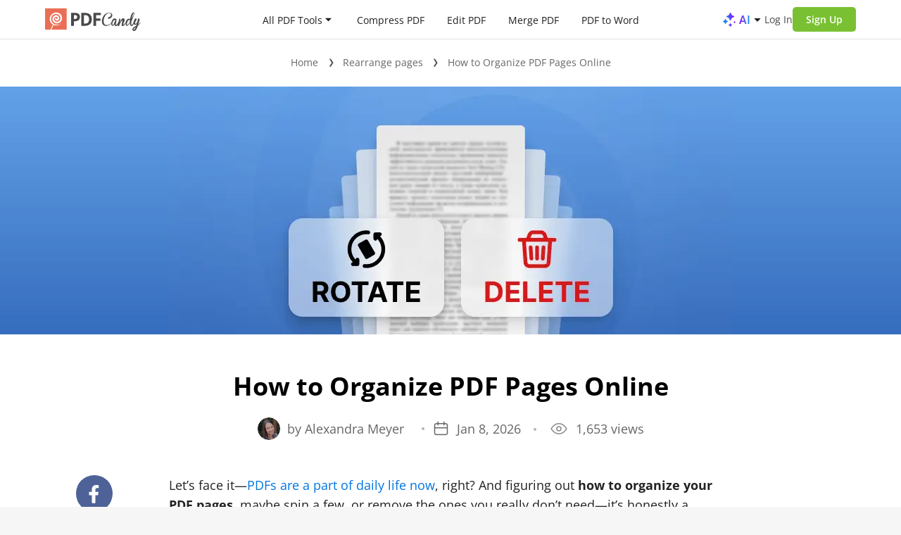

--- FILE ---
content_type: text/html; charset=UTF-8
request_url: http://static.pdfcandy.com/blog/rearrange-pdf-pages.html
body_size: 15812
content:
<!DOCTYPE html>
<html lang="en">

<head>
  <meta http-equiv="Content-Type" content="text/html; charset=utf-8">
  <meta charset="utf-8">
  <meta http-equiv="X-UA-Compatible" content="IE=edge" />
  <meta name="google" value="notranslate">
      <!-- <link rel="preload" href="https://static.pdfcandy.com/webpack_sprite.css-2402b2af.a0453652..svg" as="image" /> -->
        <link
      rel="preload"
      href="https://static.pdfcandy.com/fonts/opensans/open-sans-v44-cyrillic_latin-regular.woff2"
      as="font"
      type="font/woff2"
      crossorigin="anonymous"
      fetchPriority="high" />
    <!-- <link
      rel="preload"
      href="https://static.pdfcandy.com/fonts/opensans/open-sans-v44-cyrillic_latin-300.woff2"
      as="font"
      type="font/woff2"
      crossorigin="anonymous"
      fetchPriority="high"
    /> -->
    <!-- <link
      rel="preload"
      href="https://static.pdfcandy.com/fonts/opensans/open-sans-v44-cyrillic_latin-500.woff2"
      as="font"
      type="font/woff2"
      crossorigin="anonymous"
      fetchPriority="high"
    /> -->
    <link
      rel="preload"
      href="https://static.pdfcandy.com/fonts/opensans/open-sans-v44-cyrillic_latin-600.woff2"
      as="font"
      type="font/woff2"
      crossorigin="anonymous"
      fetchPriority="high" />
    <link
      rel="preload"
      href="https://static.pdfcandy.com/fonts/opensans/open-sans-v44-cyrillic_latin-700.woff2"
      as="font"
      type="font/woff2"
      crossorigin="anonymous"
      fetchPriority="high" />
    <!-- <link
      rel="preload"
      href="https://static.pdfcandy.com/fonts/opensans/open-sans-v44-cyrillic_latin-800.woff2"
      as="font"
      type="font/woff2"
      crossorigin="anonymous"
      fetchPriority="high"
    /> -->
      <title>Rotate, Delete, Rearrange PDF Pages: 2 Free Ways 2026 - PDF Candy</title>
  <link rel="shortcut icon" href="https://static.pdfcandy.com/images/favicon3.ico">
  <meta name="viewport" content="width=device-width, initial-scale=1.0">
        <meta name="description" content="Learn how to efficiently rotate, delete, and rearrange PDF pages for free. Discover accessible online tools that help you organize PDF documents.">
      
  
  <link rel="stylesheet" href="https://static.pdfcandy.com/index.css?3983480602">
      
  
      <link rel="stylesheet" href="https://static.pdfcandy.com/blog.css?3399298596">
  
  
  
  
  
  
  
  <meta name="language" content="en" />
  
    
<link rel="canonical" href="https://pdfcandy.com/blog/rearrange-pdf-pages.html" />
<link rel="alternate" hreflang="x-default" href="https://pdfcandy.com/blog/rearrange-pdf-pages.html" />
<link rel="alternate" hreflang="en" href="https://pdfcandy.com/blog/rearrange-pdf-pages.html" />
<link rel="alternate" hreflang="it" href="https://pdfcandy.com/it/blog/riordinare-le-pagine-pdf-ruotare-o-eliminare-le-pagine-extra-gratuitamente.html" />
<link rel="alternate" hreflang="de" href="https://pdfcandy.com/de/blog/pdf-seiten-neu-anordnen.html" />
<link rel="alternate" hreflang="fr" href="https://pdfcandy.com/fr/blog/reorganiser-les-pages-pdf-pivoter-ou-supprimer.html" />
<link rel="alternate" hreflang="pt" href="https://pdfcandy.com/pt/blog/reorganizar-paginas-pdf-gire-ou-exclua-paginas-extra-gratis.html" />
<link rel="alternate" hreflang="sv" href="https://pdfcandy.com/se/blog/ordna-om-pdf-sidor.html" />
        <style>
      .article-banner {
        background-image: url(https://static.pdfcandy.com/uploads/Rearrange%20PDF%20pages%20-%20rotate%20or%20delete%20unneeded%20pages%20for%20free-1_posterbg.png);
      }
    </style>
    <script async src="https://www.googletagmanager.com/gtag/js?id=G-61TEKBGQ22"></script>
  <script>
    window.dataLayer = window.dataLayer || [];
    window.glb = window.glb || {};

    function gtag() {
      dataLayer.push(arguments);
    }
    gtag('js', new Date());
    gtag('config', 'G-61TEKBGQ22');


    function setCookie(name, value, options) {
      options = options || {};
      var expires = options.expires;
      if (typeof expires == "number" && expires) {
        var d = new Date();
        d.setTime(d.getTime() + expires * 1000);
        expires = options.expires = d;
      }
      if (expires && expires.toUTCString) {
        options.expires = expires.toUTCString();
      }
      value = encodeURIComponent(value);
      var updatedCookie = name + "=" + value;
      for (var propName in options) {
        updatedCookie += "; " + propName;
        var propValue = options[propName];
        if (propValue !== true) {
          updatedCookie += "=" + propValue;
        }
      }
      document.cookie = updatedCookie;
    }
  </script>
</head>

<body id="en" class="is_blog_article ">

          <div class="signup-popup popupcandy" data-type='popup'>
  <div class="popupcandy__close svg-cross svg-cross-dims">
  </div>
  <div class="popupcandy__header" data-titles="[&quot;Sign in to continue&quot;,&quot;Sign in using Email&quot;,&quot;Code sent!&quot;]">Sign in to continue</div>
  <!-- /.login-popup__header -->

  <div class="login-popup__social social_list">
    <button type="button"
            data-url="/google-signin?redirect_state=%2Fblog%2Frearrange-pdf-pages.html"
            class="login-popup__social-item gsignin"
    >
      <i class="svg-google_sign_in_logo"></i>
      <span>Sign in with Google</span>
    </button>
    <button type="button"
            data-url="/apple-signin?redirect_state=%2Fblog%2Frearrange-pdf-pages.html"
            class="login-popup__social-item apple"
    >
      <i class="svg-apple_sign_in_logo"></i>
      <span>Sign in with Apple</span>
    </button>
  </div>

  <div class="login-popup__or">
    or  </div>
  <div class="login-popup__social _2">
    <button type="button" class="login-popup__social-item btn2">
      <i class="svg-email_sign_in"></i>
      <span>Sign in using Email</span>
    </button>
  </div>

  <div style="display:none" class="login-popup__form">
    <form action="#" class="login-form">
      <label for="mail2">Email</label>
      <input id="mail2" type="email" class="login-form__email mb-0" autocomplete="on" autofocus>

      <label style="display:none" for="otp2">Please check your email</label>
      <input style="display:none" id="otp2" type="number" class="login-form__otp mb-0" min="0" autocomplete="off" autofocus>

      <div class="popup-error-email popup-error"></div>
      <input type="button" class="login-form__btn btn2" value="Sign in">
    </form>
  </div>

  <div class="terms_text">
    By using PDF Candy, you agree to our <a href="/terms-of-use.html">Terms of use</a> and <a href="/privacy-policy.html">Privacy Policy</a>.  </div>

  <!-- /.login-popup__form -->
</div>      <div class="overlay"></div>
  
  
  <!-- HEADER -->

  
  <header class="header container-wrap">
    <a href="#" class="arr_back" draggable="false">
      <i class="svg-back" draggable="false"></i>
    </a>
    <div class="header__logo">
      <a href="/" draggable="false">
        <img
          src="https://static.pdfcandy.com/top-logo.svg"
          width="136"
          height="34"
          draggable="false"
          class="header__logo-img"
          alt="PDFCandy"
          title="PDFCandy"
        />
      </a>
          </div>
            <div class="header__nav">
              <div class="header__nav-item" id="all-tools-box-open">
          <a href="#" onclick="return false;" class="header__nav-link">
            All PDF Tools          </a>
          <svg class="header__nav-arrow arrow" width="10" height="5" viewBox="0 0 10 5" fill="none" xmlns="http://www.w3.org/2000/svg">
          <path d="M1.20711 0C0.761654 0 0.538571 0.538571 0.853553 0.853553L4.64645 4.64645C4.84171 4.84171 5.15829 4.84171 5.35355 4.64645L9.14645 0.853553C9.46143 0.53857 9.23835 0 8.79289 0H1.20711Z" fill="#1F1F1F"/>
          </svg>
        </div>
        <a href="/compress-pdf.html" class="header__nav-item">Compress PDF</a>
        <a href="/edit-pdf.html" class="header__nav-item">Edit PDF</a>
        <a href="/merge-pdf.html" class="header__nav-item">Merge PDF</a>
        <a href="/pdf-to-word.html" class="header__nav-item">PDF to Word</a>
          </div>
    <!-- /.header-nav -->
    <div class="header__profile">
                        <div class="header-menu-item-ai">
            <a href="#" class="header-ai-dropdown-trigger">
              <i class="svg-ai-stars"></i>
              <span>AI</span>
              <i class="arrow svg-arrow"></i>
            </a>
            <div class="ai-dropdown" data-type="popup">
            <ul class="dropdown-menu">
                              <li>
                  <a href="/pdf-summarizer.html">
                    <i class="svg-pdf-summarizer"></i>
                    Summarize PDF                  </a>
                </li>
                              <li>
                  <a href="/pdf-chat.html">
                    <i class="svg-pdf-chat"></i>
                    Chat with PDF                  </a>
                </li>
                              <li>
                  <a href="/pdf-translator.html">
                    <i class="svg-pdf-translator"></i>
                    Translate PDF                  </a>
                </li>
                          </ul>
          </div>
        </div>
                    <div class="header__profile-login">Log In</div>
        <div class="btn2 header__profile-signupBtn">Sign Up</div>
                              <div id="langpopup" class="lang__suggest">
            <div class="lang__suggest-question">
              <div class="langpopup__img svg-{lang} svg-{lang}-dims">

              </div>
              <div class="lang__suggest-text phrase2">

              </div>
            </div>
            <div class="lang__suggest-btns">
              <button class="lang__suggest-btn lang__suggest-relocate phrase4 btn2"></button>
              <button class="lang__suggest-close phrase3 lang__suggest-btn btn2 btn-inactive"></button>
            </div>
          </div>
                            <!-- /.header__profile-lang -->

      <div class="header__profile-burger ml-15">
        <span></span>
      </div>
      <!-- /.header__profile-burger -->
    </div>
    <!-- /.header-profile -->
    <div class="header__popups">
      <div class="all-tools-box" data-type="popup">
        <div class="all-tools-menu container-wrap">
                                          <div class=" block block-1">
              <div class="menu-header short-text"><span title="Manage PDF files">Manage PDF files</span></div>
              <div class="all-tools__container">
                
                  <a title="Edit PDF" href="/edit-pdf.html" class="" >
                    <div class="item short-text ">
                      <div class="svg-block">
                        <i class="svg-edit-pdf svg-edit-pdf-dims"></i>
                      </div>
                      <span>Edit PDF</span>
                                          </div>
                  </a>
                
                  <a title="Compress PDF" href="/compress-pdf.html" class="" >
                    <div class="item short-text ">
                      <div class="svg-block">
                        <i class="svg-compress-pdf svg-compress-pdf-dims"></i>
                      </div>
                      <span>Compress PDF</span>
                                          </div>
                  </a>
                
                  <a title="PDF Summarizer" href="/pdf-summarizer.html" class="" >
                    <div class="item short-text ">
                      <div class="svg-block">
                        <i class="svg-pdf-summarizer svg-pdf-summarizer-dims"></i>
                      </div>
                      <span>PDF Summarizer</span>
                                          </div>
                  </a>
                
                  <a title="Merge PDF" href="/merge-pdf.html" class="" >
                    <div class="item short-text ">
                      <div class="svg-block">
                        <i class="svg-merge-pdf svg-merge-pdf-dims"></i>
                      </div>
                      <span>Merge PDF</span>
                                          </div>
                  </a>
                
                  <a title="PDF Translator" href="/pdf-translator.html" class="" >
                    <div class="item short-text ">
                      <div class="svg-block">
                        <i class="svg-pdf-translator svg-pdf-translator-dims"></i>
                      </div>
                      <span>PDF Translator</span>
                                          </div>
                  </a>
                
                  <a title="Chat with PDF" href="/pdf-chat.html" class="" >
                    <div class="item short-text ">
                      <div class="svg-block">
                        <i class="svg-pdf-chat svg-pdf-chat-dims"></i>
                      </div>
                      <span>Chat with PDF</span>
                                          </div>
                  </a>
                
                  <a title="Split PDF" href="/split-pdf.html" class="" >
                    <div class="item short-text ">
                      <div class="svg-block">
                        <i class="svg-split-pdf svg-split-pdf-dims"></i>
                      </div>
                      <span>Split PDF</span>
                                          </div>
                  </a>
                
                  <a title="Unlock PDF" href="/unlock-pdf.html" class="" >
                    <div class="item short-text ">
                      <div class="svg-block">
                        <i class="svg-unlock-pdf svg-unlock-pdf-dims"></i>
                      </div>
                      <span>Unlock PDF</span>
                                          </div>
                  </a>
                
                  <a title="Protect PDF" href="/protect-pdf.html" class="" >
                    <div class="item short-text ">
                      <div class="svg-block">
                        <i class="svg-protect-pdf svg-protect-pdf-dims"></i>
                      </div>
                      <span>Protect PDF</span>
                                          </div>
                  </a>
                
                  <a title="Rotate PDF" href="/rotate-pdf.html" class="" >
                    <div class="item short-text ">
                      <div class="svg-block">
                        <i class="svg-rotate-pdf svg-rotate-pdf-dims"></i>
                      </div>
                      <span>Rotate PDF</span>
                                          </div>
                  </a>
                
                  <a title="Crop PDF" href="/crop-pdf.html" class="" >
                    <div class="item short-text ">
                      <div class="svg-block">
                        <i class="svg-crop-pdf svg-crop-pdf-dims"></i>
                      </div>
                      <span>Crop PDF</span>
                                          </div>
                  </a>
                
                  <a title="Sign PDF" href="/sign-pdf.html" class="" >
                    <div class="item short-text ">
                      <div class="svg-block">
                        <i class="svg-sign-pdf svg-sign-pdf-dims"></i>
                      </div>
                      <span>Sign PDF</span>
                                          </div>
                  </a>
                
                  <a title="Edit metadata" href="/edit-pdf-meta.html" class="" >
                    <div class="item short-text ">
                      <div class="svg-block">
                        <i class="svg-edit-pdf-meta svg-edit-pdf-meta-dims"></i>
                      </div>
                      <span>Edit metadata</span>
                                          </div>
                  </a>
                
                  <a title="Delete pages" href="/delete-pages.html" class="" >
                    <div class="item short-text ">
                      <div class="svg-block">
                        <i class="svg-delete-pages svg-delete-pages-dims"></i>
                      </div>
                      <span>Delete pages</span>
                                          </div>
                  </a>
                
                  <a title="Rearrange pages" href="/rearrange-pdf.html" class="" >
                    <div class="item short-text ">
                      <div class="svg-block">
                        <i class="svg-rearrange-pdf svg-rearrange-pdf-dims"></i>
                      </div>
                      <span>Rearrange pages</span>
                                          </div>
                  </a>
                
                  <a title="Extract pages" href="/extract-pages-from-pdf.html" class="" >
                    <div class="item short-text ">
                      <div class="svg-block">
                        <i class="svg-extract-pages-from-pdf svg-extract-pages-from-pdf-dims"></i>
                      </div>
                      <span>Extract pages</span>
                                          </div>
                  </a>
                
                  <a title="Extract text" href="/extract-text.html" class="" >
                    <div class="item short-text ">
                      <div class="svg-block">
                        <i class="svg-extract-text svg-extract-text-dims"></i>
                      </div>
                      <span>Extract text</span>
                                          </div>
                  </a>
                

                <a title="All PDF Tools" href="/tools.html" class="all-tools-link">
                  <div class="item short-text">
                    <div class="svg-block">
                      <i class="svg-all-tools"></i>
                    </div>
                    <span>All PDF Tools</span>
                  </div>
                </a>

              </div>
            </div>
                      <div class=" block block-2">
              <div class="menu-header short-text"><span title="Convert to PDF">Convert to PDF</span></div>
              <div class="all-tools__container">
                
                  <a title="Word to PDF" href="/word-to-pdf.html" class="" >
                    <div class="item short-text ">
                      <div class="svg-block">
                        <i class="svg-word-to-pdf svg-word-to-pdf-dims"></i>
                      </div>
                      <span>Word to PDF</span>
                                          </div>
                  </a>
                
                  <a title="JPG to PDF" href="/jpg-to-pdf.html" class="" >
                    <div class="item short-text ">
                      <div class="svg-block">
                        <i class="svg-jpg-to-pdf svg-jpg-to-pdf-dims"></i>
                      </div>
                      <span>JPG to PDF</span>
                                          </div>
                  </a>
                
                  <a title="PDF Converter" href="/" class="" >
                    <div class="item short-text ">
                      <div class="svg-block">
                        <i class="svg-pdf-converter svg-pdf-converter-dims"></i>
                      </div>
                      <span>PDF Converter</span>
                                          </div>
                  </a>
                
                  <a title="PNG to PDF" href="/png-to-pdf.html" class="" >
                    <div class="item short-text ">
                      <div class="svg-block">
                        <i class="svg-png-to-pdf svg-png-to-pdf-dims"></i>
                      </div>
                      <span>PNG to PDF</span>
                                          </div>
                  </a>
                
                  <a title="EPUB to PDF" href="/epub-to-pdf.html" class="" >
                    <div class="item short-text ">
                      <div class="svg-block">
                        <i class="svg-epub-to-pdf svg-epub-to-pdf-dims"></i>
                      </div>
                      <span>EPUB to PDF</span>
                                          </div>
                  </a>
                
                  <a title="Convert to PDF" href="/convert-to-pdf.html" class="" >
                    <div class="item short-text ">
                      <div class="svg-block">
                        <i class="svg-convert-to-pdf svg-convert-to-pdf-dims"></i>
                      </div>
                      <span>Convert to PDF</span>
                                          </div>
                  </a>
                
                  <a title="DOCX to PDF" href="/docx-to-pdf.html" class="" >
                    <div class="item short-text ">
                      <div class="svg-block">
                        <i class="svg-docx-to-pdf svg-docx-to-pdf-dims"></i>
                      </div>
                      <span>DOCX to PDF</span>
                                          </div>
                  </a>
                
                  <a title="Excel to PDF" href="/excel-to-pdf.html" class="" >
                    <div class="item short-text ">
                      <div class="svg-block">
                        <i class="svg-excel-to-pdf svg-excel-to-pdf-dims"></i>
                      </div>
                      <span>Excel to PDF</span>
                                          </div>
                  </a>
                
                  <a title="Image to PDF" href="/image-to-pdf.html" class="" >
                    <div class="item short-text ">
                      <div class="svg-block">
                        <i class="svg-image-to-pdf svg-image-to-pdf-dims"></i>
                      </div>
                      <span>Image to PDF</span>
                                          </div>
                  </a>
                
                  <a title="PPT to PDF" href="/ppt-to-pdf.html" class="" >
                    <div class="item short-text ">
                      <div class="svg-block">
                        <i class="svg-ppt-to-pdf svg-ppt-to-pdf-dims"></i>
                      </div>
                      <span>PPT to PDF</span>
                                          </div>
                  </a>
                
                  <a title="PPTX to PDF" href="/pptx-to-pdf.html" class="" >
                    <div class="item short-text ">
                      <div class="svg-block">
                        <i class="svg-pptx-to-pdf svg-pptx-to-pdf-dims"></i>
                      </div>
                      <span>PPTX to PDF</span>
                                          </div>
                  </a>
                
                  <a title="HEIC to PDF" href="/heic-to-pdf.html" class="" >
                    <div class="item short-text ">
                      <div class="svg-block">
                        <i class="svg-heic-to-pdf svg-heic-to-pdf-dims"></i>
                      </div>
                      <span>HEIC to PDF</span>
                                          </div>
                  </a>
                
                  <a title="HTML to PDF" href="/html-to-pdf.html" class="" >
                    <div class="item short-text ">
                      <div class="svg-block">
                        <i class="svg-html-to-pdf svg-html-to-pdf-dims"></i>
                      </div>
                      <span>HTML to PDF</span>
                                          </div>
                  </a>
                
                  <a title="DjVu to PDF" href="/djvu-to-pdf.html" class="" >
                    <div class="item short-text ">
                      <div class="svg-block">
                        <i class="svg-djvu-to-pdf svg-djvu-to-pdf-dims"></i>
                      </div>
                      <span>DjVu to PDF</span>
                                          </div>
                  </a>
                
                  <a title="PAGES to PDF" href="/pages-to-pdf.html" class="" >
                    <div class="item short-text ">
                      <div class="svg-block">
                        <i class="svg-pages-to-pdf svg-pages-to-pdf-dims"></i>
                      </div>
                      <span>PAGES to PDF</span>
                                          </div>
                  </a>
                
                  <a title="TIFF to PDF" href="/tiff-to-pdf.html" class="" >
                    <div class="item short-text ">
                      <div class="svg-block">
                        <i class="svg-tiff-to-pdf svg-tiff-to-pdf-dims"></i>
                      </div>
                      <span>TIFF to PDF</span>
                                          </div>
                  </a>
                
                  <a title="TXT to PDF" href="/txt-to-pdf.html" class="" >
                    <div class="item short-text ">
                      <div class="svg-block">
                        <i class="svg-txt-to-pdf svg-txt-to-pdf-dims"></i>
                      </div>
                      <span>TXT to PDF</span>
                                          </div>
                  </a>
                
                  <a title="ODT to PDF" href="/odt-to-pdf.html" class="" >
                    <div class="item short-text ">
                      <div class="svg-block">
                        <i class="svg-odt-to-pdf svg-odt-to-pdf-dims"></i>
                      </div>
                      <span>ODT to PDF</span>
                                          </div>
                  </a>
                
                  <a title="SVG to PDF" href="/svg-to-pdf.html" class="" >
                    <div class="item short-text ">
                      <div class="svg-block">
                        <i class="svg-svg-to-pdf svg-svg-to-pdf-dims"></i>
                      </div>
                      <span>SVG to PDF</span>
                                          </div>
                  </a>
                
                  <a title="CSV to PDF" href="/csv-to-pdf.html" class="" >
                    <div class="item short-text ">
                      <div class="svg-block">
                        <i class="svg-csv-to-pdf svg-csv-to-pdf-dims"></i>
                      </div>
                      <span>CSV to PDF</span>
                                          </div>
                  </a>
                
                  <a title="RTF to PDF" href="/rtf-to-pdf.html" class="" >
                    <div class="item short-text ">
                      <div class="svg-block">
                        <i class="svg-rtf-to-pdf svg-rtf-to-pdf-dims"></i>
                      </div>
                      <span>RTF to PDF</span>
                                          </div>
                  </a>
                
                  <a title="MOBI to PDF" href="/mobi-to-pdf.html" class="" >
                    <div class="item short-text ">
                      <div class="svg-block">
                        <i class="svg-mobi-to-pdf svg-mobi-to-pdf-dims"></i>
                      </div>
                      <span>MOBI to PDF</span>
                                          </div>
                  </a>
                
                  <a title="DWG to PDF" href="/dwg-to-pdf.html" class="" >
                    <div class="item short-text ">
                      <div class="svg-block">
                        <i class="svg-dwg-to-pdf svg-dwg-to-pdf-dims"></i>
                      </div>
                      <span>DWG to PDF</span>
                                          </div>
                  </a>
                
                  <a title="PUB to PDF" href="/pub-to-pdf.html" class="" >
                    <div class="item short-text ">
                      <div class="svg-block">
                        <i class="svg-pub-to-pdf svg-pub-to-pdf-dims"></i>
                      </div>
                      <span>PUB to PDF</span>
                                          </div>
                  </a>
                
                  <a title="XPS to PDF" href="/xps-to-pdf.html" class="" >
                    <div class="item short-text ">
                      <div class="svg-block">
                        <i class="svg-xps-to-pdf svg-xps-to-pdf-dims"></i>
                      </div>
                      <span>XPS to PDF</span>
                                          </div>
                  </a>
                
                  <a title="XML to PDF" href="/xml-to-pdf.html" class="" >
                    <div class="item short-text ">
                      <div class="svg-block">
                        <i class="svg-xml-to-pdf svg-xml-to-pdf-dims"></i>
                      </div>
                      <span>XML to PDF</span>
                                          </div>
                  </a>
                

                <a title="All PDF Tools" href="/tools.html" class="all-tools-link">
                  <div class="item short-text">
                    <div class="svg-block">
                      <i class="svg-all-tools"></i>
                    </div>
                    <span>All PDF Tools</span>
                  </div>
                </a>

              </div>
            </div>
                      <div class="min-width block block-3">
              <div class="menu-header short-text"><span title="Convert from PDF">Convert from PDF</span></div>
              <div class="all-tools__container">
                
                  <a title="PDF OCR" href="/pdf-ocr.html" class="" >
                    <div class="item short-text ">
                      <div class="svg-block">
                        <i class="svg-pdf-ocr svg-pdf-ocr-dims"></i>
                      </div>
                      <span>PDF OCR</span>
                                          </div>
                  </a>
                
                  <a title="PDF to Word" href="/pdf-to-word.html" class="" >
                    <div class="item short-text ">
                      <div class="svg-block">
                        <i class="svg-pdf-to-word svg-pdf-to-word-dims"></i>
                      </div>
                      <span>PDF to Word</span>
                                          </div>
                  </a>
                
                  <a title="PDF to JPG" href="/pdf-to-jpg.html" class="" >
                    <div class="item short-text ">
                      <div class="svg-block">
                        <i class="svg-pdf-to-jpg svg-pdf-to-jpg-dims"></i>
                      </div>
                      <span>PDF to JPG</span>
                                          </div>
                  </a>
                
                  <a title="PDF to PNG" href="/pdf-to-png.html" class="" >
                    <div class="item short-text ">
                      <div class="svg-block">
                        <i class="svg-pdf-to-png svg-pdf-to-png-dims"></i>
                      </div>
                      <span>PDF to PNG</span>
                                          </div>
                  </a>
                
                  <a title="PDF to EPUB" href="/pdf-to-epub.html" class="" >
                    <div class="item short-text ">
                      <div class="svg-block">
                        <i class="svg-pdf-to-epub svg-pdf-to-epub-dims"></i>
                      </div>
                      <span>PDF to EPUB</span>
                                          </div>
                  </a>
                
                  <a title="PDF to DOCX" href="/pdf-to-docx.html" class="" >
                    <div class="item short-text ">
                      <div class="svg-block">
                        <i class="svg-pdf-to-docx svg-pdf-to-docx-dims"></i>
                      </div>
                      <span>PDF to DOCX</span>
                                          </div>
                  </a>
                
                  <a title="PDF to Excel" href="/pdf-to-excel.html" class="" >
                    <div class="item short-text ">
                      <div class="svg-block">
                        <i class="svg-pdf-to-excel svg-pdf-to-excel-dims"></i>
                      </div>
                      <span>PDF to Excel</span>
                                          </div>
                  </a>
                
                  <a title="PDF to Image" href="/pdf-to-image.html" class="" >
                    <div class="item short-text ">
                      <div class="svg-block">
                        <i class="svg-pdf-to-image svg-pdf-to-image-dims"></i>
                      </div>
                      <span>PDF to Image</span>
                                          </div>
                  </a>
                
                  <a title="PDF to PPT" href="/pdf-to-ppt.html" class="" >
                    <div class="item short-text ">
                      <div class="svg-block">
                        <i class="svg-pdf-to-ppt svg-pdf-to-ppt-dims"></i>
                      </div>
                      <span>PDF to PPT</span>
                                          </div>
                  </a>
                
                  <a title="PDF to TIFF" href="/pdf-to-tiff.html" class="" >
                    <div class="item short-text ">
                      <div class="svg-block">
                        <i class="svg-pdf-to-tiff svg-pdf-to-tiff-dims"></i>
                      </div>
                      <span>PDF to TIFF</span>
                                          </div>
                  </a>
                
                  <a title="PDF to ODT" href="/pdf-to-odt.html" class="" >
                    <div class="item short-text ">
                      <div class="svg-block">
                        <i class="svg-pdf-to-odt svg-pdf-to-odt-dims"></i>
                      </div>
                      <span>PDF to ODT</span>
                                          </div>
                  </a>
                
                  <a title="PDF to PDF/A" href="/pdf-to-pdfa.html" class="" >
                    <div class="item short-text ">
                      <div class="svg-block">
                        <i class="svg-pdf-to-pdfa svg-pdf-to-pdfa-dims"></i>
                      </div>
                      <span>PDF to PDF/A</span>
                                          </div>
                  </a>
                
                  <a title="PDF to SVG" href="/pdf-to-svg.html" class="" >
                    <div class="item short-text ">
                      <div class="svg-block">
                        <i class="svg-pdf-to-svg svg-pdf-to-svg-dims"></i>
                      </div>
                      <span>PDF to SVG</span>
                                          </div>
                  </a>
                
                  <a title="PDF to CSV" href="/pdf-to-csv.html" class="" >
                    <div class="item short-text ">
                      <div class="svg-block">
                        <i class="svg-pdf-to-csv svg-pdf-to-csv-dims"></i>
                      </div>
                      <span>PDF to CSV</span>
                                          </div>
                  </a>
                
                  <a title="PDF to RTF" href="/pdf-to-rtf.html" class="" >
                    <div class="item short-text ">
                      <div class="svg-block">
                        <i class="svg-pdf-to-rtf svg-pdf-to-rtf-dims"></i>
                      </div>
                      <span>PDF to RTF</span>
                                          </div>
                  </a>
                
                  <a title="PDF to MOBI" href="/pdf-to-mobi.html" class="" >
                    <div class="item short-text ">
                      <div class="svg-block">
                        <i class="svg-pdf-to-mobi svg-pdf-to-mobi-dims"></i>
                      </div>
                      <span>PDF to MOBI</span>
                                          </div>
                  </a>
                
                  <a title="PDF to GIF" href="/pdf-to-gif.html" class="" >
                    <div class="item short-text ">
                      <div class="svg-block">
                        <i class="svg-pdf-to-gif svg-pdf-to-gif-dims"></i>
                      </div>
                      <span>PDF to GIF</span>
                                          </div>
                  </a>
                

                <a title="All PDF Tools" href="/tools.html" class="all-tools-link">
                  <div class="item short-text">
                    <div class="svg-block">
                      <i class="svg-all-tools"></i>
                    </div>
                    <span>All PDF Tools</span>
                  </div>
                </a>

              </div>
            </div>
                  </div>
      </div>
    </div>
    <div class="mobile">
      <div class="mobile-menu">
                  <button class="accordion">Manage PDF files <div class="accordion-arrow svg-arrow-down-mobile svg-arrow-down-mobile-dims"></div></button>
          <div class="panel">
                          <a href="/edit-pdf.html" class="" >
                <div class="item">
                  <div class="svg-block svg-edit-pdf svg-edit-pdf-dims"></div>
                  Edit PDF                                  </div>
              </a>
                          <a href="/compress-pdf.html" class="" >
                <div class="item">
                  <div class="svg-block svg-compress-pdf svg-compress-pdf-dims"></div>
                  Compress PDF                                  </div>
              </a>
                          <a href="/pdf-summarizer.html" class="" >
                <div class="item">
                  <div class="svg-block svg-pdf-summarizer svg-pdf-summarizer-dims"></div>
                  PDF Summarizer                                  </div>
              </a>
                          <a href="/merge-pdf.html" class="" >
                <div class="item">
                  <div class="svg-block svg-merge-pdf svg-merge-pdf-dims"></div>
                  Merge PDF                                  </div>
              </a>
                          <a href="/pdf-translator.html" class="" >
                <div class="item">
                  <div class="svg-block svg-pdf-translator svg-pdf-translator-dims"></div>
                  PDF Translator                                  </div>
              </a>
                          <a href="/pdf-chat.html" class="" >
                <div class="item">
                  <div class="svg-block svg-pdf-chat svg-pdf-chat-dims"></div>
                  Chat with PDF                                  </div>
              </a>
                          <a href="/split-pdf.html" class="" >
                <div class="item">
                  <div class="svg-block svg-split-pdf svg-split-pdf-dims"></div>
                  Split PDF                                  </div>
              </a>
                          <a href="/unlock-pdf.html" class="" >
                <div class="item">
                  <div class="svg-block svg-unlock-pdf svg-unlock-pdf-dims"></div>
                  Unlock PDF                                  </div>
              </a>
                          <a href="/protect-pdf.html" class="" >
                <div class="item">
                  <div class="svg-block svg-protect-pdf svg-protect-pdf-dims"></div>
                  Protect PDF                                  </div>
              </a>
                          <a href="/rotate-pdf.html" class="" >
                <div class="item">
                  <div class="svg-block svg-rotate-pdf svg-rotate-pdf-dims"></div>
                  Rotate PDF                                  </div>
              </a>
                          <a href="/crop-pdf.html" class="" >
                <div class="item">
                  <div class="svg-block svg-crop-pdf svg-crop-pdf-dims"></div>
                  Crop PDF                                  </div>
              </a>
                          <a href="/sign-pdf.html" class="" >
                <div class="item">
                  <div class="svg-block svg-sign-pdf svg-sign-pdf-dims"></div>
                  Sign PDF                                  </div>
              </a>
                          <a href="/edit-pdf-meta.html" class="" >
                <div class="item">
                  <div class="svg-block svg-edit-pdf-meta svg-edit-pdf-meta-dims"></div>
                  Edit metadata                                  </div>
              </a>
                          <a href="/delete-pages.html" class="" >
                <div class="item">
                  <div class="svg-block svg-delete-pages svg-delete-pages-dims"></div>
                  Delete pages                                  </div>
              </a>
                          <a href="/rearrange-pdf.html" class="" >
                <div class="item">
                  <div class="svg-block svg-rearrange-pdf svg-rearrange-pdf-dims"></div>
                  Rearrange pages                                  </div>
              </a>
                          <a href="/extract-pages-from-pdf.html" class="" >
                <div class="item">
                  <div class="svg-block svg-extract-pages-from-pdf svg-extract-pages-from-pdf-dims"></div>
                  Extract pages                                  </div>
              </a>
                          <a href="/extract-text.html" class="" >
                <div class="item">
                  <div class="svg-block svg-extract-text svg-extract-text-dims"></div>
                  Extract text                                  </div>
              </a>
                          <a href="/extract-images.html" class="" >
                <div class="item">
                  <div class="svg-block svg-extract-images svg-extract-images-dims"></div>
                  Extract images                                  </div>
              </a>
                          <a href="/add-page-numbers.html" class="" >
                <div class="item">
                  <div class="svg-block svg-add-page-numbers svg-add-page-numbers-dims"></div>
                  Add page numbers                                  </div>
              </a>
                          <a href="/edit-pdf-text.html" class="" >
                <div class="item">
                  <div class="svg-block svg-edit-pdf-text svg-edit-pdf-text-dims"></div>
                  Edit PDF text                                  </div>
              </a>
                          <a href="/pdf-reader.html" class="" >
                <div class="item">
                  <div class="svg-block svg-pdf-reader svg-pdf-reader-dims"></div>
                  PDF Viewer                                  </div>
              </a>
                          <a href="/add-watermark.html" class="" >
                <div class="item">
                  <div class="svg-block svg-add-watermark svg-add-watermark-dims"></div>
                  Add watermark                                  </div>
              </a>
                          <a href="/add-text-to-pdf.html" class="" >
                <div class="item">
                  <div class="svg-block svg-add-text-to-pdf svg-add-text-to-pdf-dims"></div>
                  Add text                                  </div>
              </a>
                          <a href="/add-image-to-pdf.html" class="" >
                <div class="item">
                  <div class="svg-block svg-add-image-to-pdf svg-add-image-to-pdf-dims"></div>
                  Add image to PDF                                  </div>
              </a>
                          <a href="/flatten-pdf.html" class="" >
                <div class="item">
                  <div class="svg-block svg-flatten-pdf svg-flatten-pdf-dims"></div>
                  Flatten PDF                                  </div>
              </a>
                          <a href="/annotate-pdf.html" class="" >
                <div class="item">
                  <div class="svg-block svg-annotate-pdf svg-annotate-pdf-dims"></div>
                  Annotate PDF                                  </div>
              </a>
                          <a href="/highlight-pdf.html" class="" >
                <div class="item">
                  <div class="svg-block svg-highlight-pdf svg-highlight-pdf-dims"></div>
                  Highlight PDF                                  </div>
              </a>
                          <a href="/create-pdf.html" class="" >
                <div class="item">
                  <div class="svg-block svg-create-pdf svg-create-pdf-dims"></div>
                  Create PDF                                  </div>
              </a>
                          <a href="/remove-metadata.html" class="" >
                <div class="item">
                  <div class="svg-block svg-remove-metadata svg-remove-metadata-dims"></div>
                  Remove metadata                                  </div>
              </a>
                          <a href="/resize-pdf.html" class="" >
                <div class="item">
                  <div class="svg-block svg-resize-pdf svg-resize-pdf-dims"></div>
                  Resize pages                                  </div>
              </a>
                          <a href="/whiteout-pdf.html" class="" >
                <div class="item">
                  <div class="svg-block svg-whiteout-pdf svg-whiteout-pdf-dims"></div>
                  Whiteout PDF                                  </div>
              </a>
                          <a href="/pdf-to-black-and-white.html" class="" >
                <div class="item">
                  <div class="svg-block svg-pdf-to-black-and-white svg-pdf-to-black-and-white-dims"></div>
                  Grayscale PDF                                  </div>
              </a>
                          <a href="/header-footer.html" class="" >
                <div class="item">
                  <div class="svg-block svg-header-footer svg-header-footer-dims"></div>
                  Header and footer                                  </div>
              </a>
                          <a href="/repair-pdf.html" class="" >
                <div class="item">
                  <div class="svg-block svg-repair-pdf svg-repair-pdf-dims"></div>
                  Repair PDF                                  </div>
              </a>
                          <a href="/pdf-filler.html" class="" >
                <div class="item">
                  <div class="svg-block svg-pdf-filler svg-pdf-filler-dims"></div>
                  PDF Filler                                  </div>
              </a>
                          <a href="/organize-pdf.html" class="" >
                <div class="item">
                  <div class="svg-block svg-organize-pdf svg-organize-pdf-dims"></div>
                  Organize pages                                  </div>
              </a>
            
                          <a href="/tools.html">
                <div class="item">
                  <div class="svg-block svg-all-tools">
                  </div>
                  All PDF Tools                </div>
              </a>
            
          </div>
                  <button class="accordion">Convert to PDF <div class="accordion-arrow svg-arrow-down-mobile svg-arrow-down-mobile-dims"></div></button>
          <div class="panel">
                          <a href="/word-to-pdf.html" class="" >
                <div class="item">
                  <div class="svg-block svg-word-to-pdf svg-word-to-pdf-dims"></div>
                  Word to PDF                                  </div>
              </a>
                          <a href="/jpg-to-pdf.html" class="" >
                <div class="item">
                  <div class="svg-block svg-jpg-to-pdf svg-jpg-to-pdf-dims"></div>
                  JPG to PDF                                  </div>
              </a>
                          <a href="/" class="" >
                <div class="item">
                  <div class="svg-block svg-pdf-converter svg-pdf-converter-dims"></div>
                  PDF Converter                                  </div>
              </a>
                          <a href="/png-to-pdf.html" class="" >
                <div class="item">
                  <div class="svg-block svg-png-to-pdf svg-png-to-pdf-dims"></div>
                  PNG to PDF                                  </div>
              </a>
                          <a href="/epub-to-pdf.html" class="" >
                <div class="item">
                  <div class="svg-block svg-epub-to-pdf svg-epub-to-pdf-dims"></div>
                  EPUB to PDF                                  </div>
              </a>
                          <a href="/convert-to-pdf.html" class="" >
                <div class="item">
                  <div class="svg-block svg-convert-to-pdf svg-convert-to-pdf-dims"></div>
                  Convert to PDF                                  </div>
              </a>
                          <a href="/docx-to-pdf.html" class="" >
                <div class="item">
                  <div class="svg-block svg-docx-to-pdf svg-docx-to-pdf-dims"></div>
                  DOCX to PDF                                  </div>
              </a>
                          <a href="/excel-to-pdf.html" class="" >
                <div class="item">
                  <div class="svg-block svg-excel-to-pdf svg-excel-to-pdf-dims"></div>
                  Excel to PDF                                  </div>
              </a>
                          <a href="/image-to-pdf.html" class="" >
                <div class="item">
                  <div class="svg-block svg-image-to-pdf svg-image-to-pdf-dims"></div>
                  Image to PDF                                  </div>
              </a>
                          <a href="/ppt-to-pdf.html" class="" >
                <div class="item">
                  <div class="svg-block svg-ppt-to-pdf svg-ppt-to-pdf-dims"></div>
                  PPT to PDF                                  </div>
              </a>
                          <a href="/pptx-to-pdf.html" class="" >
                <div class="item">
                  <div class="svg-block svg-pptx-to-pdf svg-pptx-to-pdf-dims"></div>
                  PPTX to PDF                                  </div>
              </a>
                          <a href="/heic-to-pdf.html" class="" >
                <div class="item">
                  <div class="svg-block svg-heic-to-pdf svg-heic-to-pdf-dims"></div>
                  HEIC to PDF                                  </div>
              </a>
                          <a href="/html-to-pdf.html" class="" >
                <div class="item">
                  <div class="svg-block svg-html-to-pdf svg-html-to-pdf-dims"></div>
                  HTML to PDF                                  </div>
              </a>
                          <a href="/djvu-to-pdf.html" class="" >
                <div class="item">
                  <div class="svg-block svg-djvu-to-pdf svg-djvu-to-pdf-dims"></div>
                  DjVu to PDF                                  </div>
              </a>
                          <a href="/pages-to-pdf.html" class="" >
                <div class="item">
                  <div class="svg-block svg-pages-to-pdf svg-pages-to-pdf-dims"></div>
                  PAGES to PDF                                  </div>
              </a>
                          <a href="/tiff-to-pdf.html" class="" >
                <div class="item">
                  <div class="svg-block svg-tiff-to-pdf svg-tiff-to-pdf-dims"></div>
                  TIFF to PDF                                  </div>
              </a>
                          <a href="/txt-to-pdf.html" class="" >
                <div class="item">
                  <div class="svg-block svg-txt-to-pdf svg-txt-to-pdf-dims"></div>
                  TXT to PDF                                  </div>
              </a>
                          <a href="/odt-to-pdf.html" class="" >
                <div class="item">
                  <div class="svg-block svg-odt-to-pdf svg-odt-to-pdf-dims"></div>
                  ODT to PDF                                  </div>
              </a>
                          <a href="/svg-to-pdf.html" class="" >
                <div class="item">
                  <div class="svg-block svg-svg-to-pdf svg-svg-to-pdf-dims"></div>
                  SVG to PDF                                  </div>
              </a>
                          <a href="/csv-to-pdf.html" class="" >
                <div class="item">
                  <div class="svg-block svg-csv-to-pdf svg-csv-to-pdf-dims"></div>
                  CSV to PDF                                  </div>
              </a>
                          <a href="/rtf-to-pdf.html" class="" >
                <div class="item">
                  <div class="svg-block svg-rtf-to-pdf svg-rtf-to-pdf-dims"></div>
                  RTF to PDF                                  </div>
              </a>
                          <a href="/mobi-to-pdf.html" class="" >
                <div class="item">
                  <div class="svg-block svg-mobi-to-pdf svg-mobi-to-pdf-dims"></div>
                  MOBI to PDF                                  </div>
              </a>
                          <a href="/dwg-to-pdf.html" class="" >
                <div class="item">
                  <div class="svg-block svg-dwg-to-pdf svg-dwg-to-pdf-dims"></div>
                  DWG to PDF                                  </div>
              </a>
                          <a href="/pub-to-pdf.html" class="" >
                <div class="item">
                  <div class="svg-block svg-pub-to-pdf svg-pub-to-pdf-dims"></div>
                  PUB to PDF                                  </div>
              </a>
                          <a href="/xps-to-pdf.html" class="" >
                <div class="item">
                  <div class="svg-block svg-xps-to-pdf svg-xps-to-pdf-dims"></div>
                  XPS to PDF                                  </div>
              </a>
                          <a href="/xml-to-pdf.html" class="" >
                <div class="item">
                  <div class="svg-block svg-xml-to-pdf svg-xml-to-pdf-dims"></div>
                  XML to PDF                                  </div>
              </a>
                          <a href="/webp-to-pdf.html" class="" >
                <div class="item">
                  <div class="svg-block svg-webp-to-pdf svg-webp-to-pdf-dims"></div>
                  WebP to PDF                                  </div>
              </a>
                          <a href="/heif-to-pdf.html" class="" >
                <div class="item">
                  <div class="svg-block svg-heif-to-pdf svg-heif-to-pdf-dims"></div>
                  HEIF to PDF                                  </div>
              </a>
                          <a href="/jfif-to-pdf.html" class="" >
                <div class="item">
                  <div class="svg-block svg-jfif-to-pdf svg-jfif-to-pdf-dims"></div>
                  JFIF to PDF                                  </div>
              </a>
                          <a href="/gif-to-pdf.html" class="" >
                <div class="item">
                  <div class="svg-block svg-gif-to-pdf svg-gif-to-pdf-dims"></div>
                  GIF to PDF                                  </div>
              </a>
                          <a href="/bmp-to-pdf.html" class="" >
                <div class="item">
                  <div class="svg-block svg-bmp-to-pdf svg-bmp-to-pdf-dims"></div>
                  BMP to PDF                                  </div>
              </a>
                          <a href="/hwp-to-pdf.html" class="" >
                <div class="item">
                  <div class="svg-block svg-hwp-to-pdf svg-hwp-to-pdf-dims"></div>
                  HWP to PDF                                  </div>
              </a>
                          <a href="/chm-to-pdf.html" class="" >
                <div class="item">
                  <div class="svg-block svg-chm-to-pdf svg-chm-to-pdf-dims"></div>
                  CHM to PDF                                  </div>
              </a>
                          <a href="/fb2-to-pdf.html" class="" >
                <div class="item">
                  <div class="svg-block svg-fb2-to-pdf svg-fb2-to-pdf-dims"></div>
                  FB2 to PDF                                  </div>
              </a>
                          <a href="/zip-to-pdf.html" class="" >
                <div class="item">
                  <div class="svg-block svg-zip-to-pdf svg-zip-to-pdf-dims"></div>
                  ZIP to PDF                                  </div>
              </a>
                          <a href="/url-to-pdf.html" class="" >
                <div class="item">
                  <div class="svg-block svg-url-to-pdf svg-url-to-pdf-dims"></div>
                  URL to PDF                                  </div>
              </a>
                          <a href="/wps-to-pdf.html" class="" >
                <div class="item">
                  <div class="svg-block svg-wps-to-pdf svg-wps-to-pdf-dims"></div>
                  WPS to PDF                                  </div>
              </a>
                          <a href="/eml-to-pdf.html" class="" >
                <div class="item">
                  <div class="svg-block svg-eml-to-pdf svg-eml-to-pdf-dims"></div>
                  EML to PDF                                  </div>
              </a>
                          <a href="/md-to-pdf.html" class="" >
                <div class="item">
                  <div class="svg-block svg-md-to-pdf svg-md-to-pdf-dims"></div>
                  MD to PDF                                  </div>
              </a>
                          <a href="/ebook-to-pdf.html" class="" >
                <div class="item">
                  <div class="svg-block svg-ebook-to-pdf svg-ebook-to-pdf-dims"></div>
                  eBook to PDF                                  </div>
              </a>
                          <a href="/dxf-to-pdf.html" class="" >
                <div class="item">
                  <div class="svg-block svg-dxf-to-pdf svg-dxf-to-pdf-dims"></div>
                  DXF to PDF                                  </div>
              </a>
                          <a href="/cbz-to-pdf.html" class="" >
                <div class="item">
                  <div class="svg-block svg-cbz-to-pdf svg-cbz-to-pdf-dims"></div>
                  CBZ to PDF                                  </div>
              </a>
                          <a href="/ai-to-pdf.html" class="" >
                <div class="item">
                  <div class="svg-block svg-ai-to-pdf svg-ai-to-pdf-dims"></div>
                  AI to PDF                                  </div>
              </a>
                          <a href="/cbr-to-pdf.html" class="" >
                <div class="item">
                  <div class="svg-block svg-cbr-to-pdf svg-cbr-to-pdf-dims"></div>
                  CBR to PDF                                  </div>
              </a>
            
            
          </div>
                  <button class="accordion">Convert from PDF <div class="accordion-arrow svg-arrow-down-mobile svg-arrow-down-mobile-dims"></div></button>
          <div class="panel">
                          <a href="/pdf-ocr.html" class="" >
                <div class="item">
                  <div class="svg-block svg-pdf-ocr svg-pdf-ocr-dims"></div>
                  PDF OCR                                  </div>
              </a>
                          <a href="/pdf-to-word.html" class="" >
                <div class="item">
                  <div class="svg-block svg-pdf-to-word svg-pdf-to-word-dims"></div>
                  PDF to Word                                  </div>
              </a>
                          <a href="/pdf-to-jpg.html" class="" >
                <div class="item">
                  <div class="svg-block svg-pdf-to-jpg svg-pdf-to-jpg-dims"></div>
                  PDF to JPG                                  </div>
              </a>
                          <a href="/pdf-to-png.html" class="" >
                <div class="item">
                  <div class="svg-block svg-pdf-to-png svg-pdf-to-png-dims"></div>
                  PDF to PNG                                  </div>
              </a>
                          <a href="/pdf-to-epub.html" class="" >
                <div class="item">
                  <div class="svg-block svg-pdf-to-epub svg-pdf-to-epub-dims"></div>
                  PDF to EPUB                                  </div>
              </a>
                          <a href="/pdf-to-docx.html" class="" >
                <div class="item">
                  <div class="svg-block svg-pdf-to-docx svg-pdf-to-docx-dims"></div>
                  PDF to DOCX                                  </div>
              </a>
                          <a href="/pdf-to-excel.html" class="" >
                <div class="item">
                  <div class="svg-block svg-pdf-to-excel svg-pdf-to-excel-dims"></div>
                  PDF to Excel                                  </div>
              </a>
                          <a href="/pdf-to-image.html" class="" >
                <div class="item">
                  <div class="svg-block svg-pdf-to-image svg-pdf-to-image-dims"></div>
                  PDF to Image                                  </div>
              </a>
                          <a href="/pdf-to-ppt.html" class="" >
                <div class="item">
                  <div class="svg-block svg-pdf-to-ppt svg-pdf-to-ppt-dims"></div>
                  PDF to PPT                                  </div>
              </a>
                          <a href="/pdf-to-tiff.html" class="" >
                <div class="item">
                  <div class="svg-block svg-pdf-to-tiff svg-pdf-to-tiff-dims"></div>
                  PDF to TIFF                                  </div>
              </a>
                          <a href="/pdf-to-odt.html" class="" >
                <div class="item">
                  <div class="svg-block svg-pdf-to-odt svg-pdf-to-odt-dims"></div>
                  PDF to ODT                                  </div>
              </a>
                          <a href="/pdf-to-pdfa.html" class="" >
                <div class="item">
                  <div class="svg-block svg-pdf-to-pdfa svg-pdf-to-pdfa-dims"></div>
                  PDF to PDF/A                                  </div>
              </a>
                          <a href="/pdf-to-svg.html" class="" >
                <div class="item">
                  <div class="svg-block svg-pdf-to-svg svg-pdf-to-svg-dims"></div>
                  PDF to SVG                                  </div>
              </a>
                          <a href="/pdf-to-csv.html" class="" >
                <div class="item">
                  <div class="svg-block svg-pdf-to-csv svg-pdf-to-csv-dims"></div>
                  PDF to CSV                                  </div>
              </a>
                          <a href="/pdf-to-rtf.html" class="" >
                <div class="item">
                  <div class="svg-block svg-pdf-to-rtf svg-pdf-to-rtf-dims"></div>
                  PDF to RTF                                  </div>
              </a>
                          <a href="/pdf-to-mobi.html" class="" >
                <div class="item">
                  <div class="svg-block svg-pdf-to-mobi svg-pdf-to-mobi-dims"></div>
                  PDF to MOBI                                  </div>
              </a>
                          <a href="/pdf-to-gif.html" class="" >
                <div class="item">
                  <div class="svg-block svg-pdf-to-gif svg-pdf-to-gif-dims"></div>
                  PDF to GIF                                  </div>
              </a>
                          <a href="/pdf-to-bmp.html" class="" >
                <div class="item">
                  <div class="svg-block svg-pdf-to-bmp svg-pdf-to-bmp-dims"></div>
                  PDF to BMP                                  </div>
              </a>
            
            
          </div>
                          <button class="accordion item-ai">
            <i class="svg-ai-stars"></i>
            <span>AI</span>
            <i class="accordion-arrow svg-arrow-down-mobile svg-arrow-down-mobile-dims"></i>
          </button>
          <div class="panel">
                                        <a href="/pdf-summarizer.html" class="" >
                <div class="item">
                  <div class="svg-block svg-pdf-summarizer"></div>
                  Summarize PDF                                  </div>
              </a>
                                        <a href="/pdf-chat.html" class="" >
                <div class="item">
                  <div class="svg-block svg-pdf-chat"></div>
                  Chat with PDF                                  </div>
              </a>
                                        <a href="/pdf-translator.html" class="" >
                <div class="item">
                  <div class="svg-block svg-pdf-translator"></div>
                  Translate PDF                                  </div>
              </a>
                      </div>
              </div>
      <div class="mobile-lang">
        <button id="mobileLangBtn" class="mobile-lang__btn">
                  </button>
      </div>
    </div>
  </header>

  <div id="first"></div>
  <div id="second"></div>

  
<div class="site-wrap">
    <div class='content  '>

        
                                <div class="  ">

                <div class='main-block' >
                
                
                                    <div class='inner container-wrap'>
                
                    
                    
                                            <div>
  <div class="article">
    <div class="article-breadcrumbs container-article">
      <div class="article-breadcrumb">
        <a href="/">Home</a>
      </div>
              <div class="article-breadcrumb">
          <a href="/rearrange-pdf.html">Rearrange pages</a>
        </div>
            <span style="font-size:14px;">How to Organize PDF Pages Online</span>
    </div>
    <div class="article-banner">
            <img alt="How to Organize PDF Pages Online" width="800" height="352" title="How to Organize PDF Pages Online" src="https://static.pdfcandy.com/uploads/webp-png/Rearrange PDF pages - rotate or delete unneeded pages for free-1.webp">
    </div>
    <div class="article-header container-artikcle">
      <h1 class="mb-20">How to Organize PDF Pages Online</h1>
      <div class="article-header__person d-flex align-center justify-center">
                  <div class="article-header__person-item d-flex align-center">
            <img
              src="https://static.pdfcandy.com/images/users/user-alexa.webp"
              width="32"
              height="32"
              alt="Alexandra Meyer"
              class="article-header__person-avatar" />
            <span>by Alexandra Meyer</span>
          </div>
          
        <div class="article-header__person-item d-flex align-center">
          <img src="https://static.pdfcandy.com/images/date_icon.png" alt="" />
                    <span>Jan 8, 2026</span>
        </div>
        <div class="article-header__person-item d-flex align-center">
          <i class="svg-views_icon svg-views_icon-dims"></i>
          <span>1,653 views</span>
        </div>
      </div>
    </div>
    <div class="article-content container-article">
      <div class="article-content-social">
        <a class="article-content-social-fb" title="Share on Facebook" target="_blank" href="https://www.facebook.com/sharer/sharer.php?u=https%3A%2F%2Fpdfcandy.com%2Fblog%2Frearrange-pdf-pages.html&amp;t=Rotate%2C+Delete%2C+Rearrange+PDF+Pages%3A+2+Free+Ways+2026">
          <i class="svg-blogfb svg-blogfb-dims"></i>
        </a>
        <a class="article-content-social-tw" title="Share on Twitter" target="_blank" href="https://twitter.com/share?url=https%3A%2F%2Fpdfcandy.com%2Fblog%2Frearrange-pdf-pages.html&amp;via=pdfcandy&amp;text=Rotate%2C+Delete%2C+Rearrange+PDF+Pages%3A+2+Free+Ways+2026">
          <i class="svg-blogtw svg-blogtw-dims"></i>
        </a>
        <a class="article-content-social-in" title="Share on LinkedIn" target="_blank" href="https://www.linkedin.com/sharing/share-offsite/?url=https%3A%2F%2Fpdfcandy.com%2Fblog%2Frearrange-pdf-pages.html">
          <i class="svg-blogin svg-blogin-dims"></i>
        </a>
        <a class="article-content-social-ws" title="Share on WhatsApp" target="_blank" href="whatsapp://send?text=Rotate%2C+Delete%2C+Rearrange+PDF+Pages%3A+2+Free+Ways+2026%20https%3A%2F%2Fpdfcandy.com%2Fblog%2Frearrange-pdf-pages.html">
          <i class="svg-blogwhatsapp svg-blogwhatsapp-dims"></i>
        </a>
      </div>
      <div class="article-content-body">
        <p>Let’s face it—<a rel="nofollow" target="_blank" href="https://bidenwhitehouse.archives.gov/wp-content/uploads/2025/01/FY23-Blue-Book-Statistical-Programs.pdf">PDFs are a part of daily life now</a>, right? And figuring out <strong>how to organize your PDF pages</strong>, maybe spin a few, or remove the ones you really don’t need—it’s honestly a lifesaver when you’re dealing with a mountain of files.</p>
<p>The best part? You don’t have to pay a dime. There are plenty of free tools that make all this super easy, no tech genius required.</p>
<p>So, I’ll show you exactly <strong>how to rearrange, rotate, or delete those PDF pages</strong> for free. Whether you’re a student, working from home, or you like <a rel="nofollow" target="_blank" href="https://www.lsc.gov/node/4233">things neat and tidy</a>, these quick tricks will totally simplify your digital life. Ready to get your docs in order? Let’s get started!</p>
<h2>PDF Candy</h2>
<p>Hey, ever wished you could drag and drop <a href="/blog/what-is-pdf.html">PDFs</a> around like puzzle pieces? <strong>PDF Candy’s</strong> got your back. It’s your online buddy for all things PDF—no downloads, no headaches, just a bunch of  tools to help you <a href="/blog/how-to-combine-documents-into-one-pdf.html">merge</a>, split, compress, and watermark your files.</p>
<h3>How to organize all PDF sheets, rearrange, rotate, or delete PDF pages:</h3>
<ol>
<li>Navigate to the <a href="/rearrange-pdf.html">rearrange PDF</a> tool.</li>
<li>Upload the document by either clicking <strong>"Add file"</strong>. You can also import PDFs stored in your Google Drive or Dropbox accounts.  </li>
<li>Rearrange PDF folios by dragging and dropping them to the desired positions. Alternatively, employ the sorting options to change the order within the file.  </li>
<li>To <a href="/blog/ways-to-delete-pages-from-pdf.html">remove unwanted pages from your PDF</a>, hover the cursor over the thumbnail of the block you wish to delete. Tap the <strong>X</strong> icon.   </li>
<li>Rotate pages in a PDF with the button located beneath the partial deletion. Utilize the green icons provided for simple rotation. </li>
<li>Once you've made all the necessary adjustments, hit the <strong>"Rearrange pages"</strong> button to apply the changes to the paper. </li>
</ol>
<p><img src="https://static.pdfcandy.com/uploads/webp-jpg/rearrange-1.webp" loading="lazy" width="800" height="433" alt="Reorganize PDF pages online with PDF Candy" title="Reorganize PDF pages online with PDF Candy" /></p><div class="mdbtn"><a href="/rearrange-pdf.html"><input type="button" class="blog-button filled-button" value="Reorder PDF Pages"></a></div>
<h3>Benefits:</h3>
<ul>
<li>You can shuffle, spin, or flat-out <a href="/delete-pages.html">delete PDF pages</a>—totally free. No catches, no weird signup.</li>
<li>No downloads, no fuss. PDF Candy works right from your browser. It’s basically the easiest thing ever.</li>
<li>We take your privacy seriously—your files stay locked up tight, promise.</li>
<li>Anything you upload? It’s gone after 2 hours, unless you want to remove it sooner. Your docs, your rules.</li>
<li>Need to send something? Share a link. It’ll stick around for a week, or you can zap it whenever.</li>
<li>Your PDF stays how you like it. We won’t mess with your formatting unless you say so.</li>
<li>The service offers a multitude of features such as merging, splitting, compressing, converting, rotating, and <a href="/edit-pdf.html">editing PDFs</a>.</li>
</ul>
<h2>PDF2Go</h2>
<p><strong>PDF2Go</strong> is an online platform that offers a range of tools for editing, converting, and manipulating documents. The service provides a user-friendly interface, making it straightforward for individuals of all levels of technical proficiency to navigate. </p>
<h3>How to move some PDF pages with PDF2Go:</h3>
<ol>
<li>Open the "<a rel="nofollow" target="_blank" href="https://www.pdf2go.com/sort-delete-pdf">Sort and Delete PDF</a>" tool.</li>
<li>Upload the PDF by dragging and dropping it into the yellow box. </li>
<li>Reorder the pages by moving the thumbnails. </li>
<li>To delete single segments from PDF, click the red X icon. Use purple buttons to <a href="/blog/how-to-rotate-a-pdf.html">rotate the PDF</a>.</li>
<li>Select multiple folios by pressing their thumbnails, then rearrange them together. </li>
<li>Sort the sheets ascending or descending, or for duplex printing via the provided buttons. </li>
<li>Once satisfied with the preview, click <strong>"Save as"</strong> to download your rearranged document. </li>
</ol>
<p><img src="https://static.pdfcandy.com/uploads/webp-png/pdf2go_1.webp" loading="lazy" width="800" height="420" alt="Organize PDF pages using PDF2Go" title="Organize PDF pages using PDF2Go" /></p>
<h2>Tips on rearranging pages in PDF</h2>
<ul>
<li>Always double-check your <strong>comments, links, and bookmarks</strong> after you move stuff—sometimes they like to play hide and seek!  </li>
<li>If you only need to <strong>fix part of your PDF</strong>, just focus on that section. No need to redo the whole thing and risk messing up your formatting.</li>
<li>Printing double-sided or making a booklet? Verify your <strong><a href="/header-footer.html">page order</a></strong> matches up, or you’ll end up with a mixed-up mess. </li>
<li>Once you’re done, shrink those images and clear out old <strong><a href="/blog/what-is-metadata-in-pdf.html">metadata</a></strong>. Your PDF will thank you by loading faster. </li>
<li>Click around and test any interactive bits—like <strong>buttons or links</strong>—to confirm everything still works.  </li>
<li>Store a <strong>backup</strong> before <a rel="nofollow" target="_blank" href="https://www.doi.gov/sites/doi.gov/files/migrated/ocio/information_management/upload/Guide_for_Creating_Accessible_Documents.pdf">bringing structural edits</a> to safeguard content.</li>
</ul>
<h2>FAQ on how to organize a PDF</h2>
<h3>Why would I need to rearrange PDF pages?</h3>
<p>This can be helpful for organizing content in a logical sequence, correcting order errors, or creating a customized document layout.</p>
<h3>When is page rotation required?</h3>
<p>Got a sideways or upside-down scan? That’s your cue. Rotate it so you don’t have to tilt your head (or your laptop!).</p>
<h3>What are the benefits of deleting extra pages from a PDF?</h3>
<p>Definitely! <a href="/blog/remove-pages-pdf.html">Trimming out extra sheets</a> results in your PDF being smaller and gets rid of distractions. Nice and neat.</p>
<h3>Can I manipulate pages from password-protected PDFs?</h3>
<p>Some online services may require users to enter the password to <a href="/blog/pdf-password-remover.html">unlock the PDF</a> before making any edits. But there are also platforms that may not support editing of <a href="/protect-pdf.html">password-protected papers</a>.</p><div class="mdbtn"><a href="/rearrange-pdf.html"><input type="button" class="blog-button filled-button" value="Change PDF Page Order"></a></div>
<h2>Conclusion</h2>
<p>Being able to <strong>rotate, rearrange, or remove extra PDF pages</strong> is honestly such a relief. No more awkward moments sending someone a giant, messy file—just smooth, tidy documents you can actually be proud of!</p>
<p>There are a bunch of simple online tools for this stuff, and you don’t even need to be a tech wizard. Whether you’re a student trying to organize notes, someone at work cleaning up a report, or sorting out recipes at home, it’s all super doable.  </p>
<p>Whether it's reordering pages, <a href="/rotate-pdf.html">correcting orientation issues</a>, or removing unnecessary content, the process empowers to take full control of PDF files with ease.</p>
      </div>
              <div class="article-author-section">
          <div class="article-main-author">
            <div class="section-head">
              <img
                src="https://static.pdfcandy.com/images/users/user-alexa.webp"
                width="64"
                height="64"
                alt="Alexandra Meyer"
                class="author-avatar"
                loading="lazy" />
              <div class="author-info">
                <div class="author-info-head">
                  <span class="author-name">Alexandra Meyer</span>
                                      <ul class="author-contact-list">
                                              <li>
                          <a href="https://www.linkedin.com/in/alexandra-meyer-2120619b" target="_blank">
                            <i class="svg-linkedin-sm"></i>
                          </a>
                        </li>
                                              <li>
                          <a href="mailto:alexa@icecreamapps.com" target="">
                            <i class="svg-email-sm"></i>
                          </a>
                        </li>
                                          </ul>
                                  </div>
                                  <p class="author-title">Editor-in-Chief at PDF Candy</p>
                              </div>
            </div>
                          <p class="author-bio">Alexandra leads PDF Candy as Editor-in-Chief, bringing years of experience to the job. She helped launch the company back in 2014 and still shapes its direction every day. When it comes to IT, applications, online services, and HR, Alexandra knows these industries inside and out - she has written and redacted loads of content, always keeping the quality bar high.</p>
                      </div>
        </div>
        
    </div>
    <div class="article-footer">
      <div class="mt-50 mb-50 article-footer-icon-candy"><i class="svg-blogcandylogo svg-blogcandylogo-dims"></i></div>
      <div class="article-footer__social">
        <div class="mb-15">Like the article? Share it!</div>
        <div style="display:flex;">
          <a class='article-content-social-fb' title="Share on Facebook" target="_blank" href="https://www.facebook.com/sharer/sharer.php?u=https%3A%2F%2Fpdfcandy.com%2Fblog%2Frearrange-pdf-pages.html&amp;t=Rotate%2C+Delete%2C+Rearrange+PDF+Pages%3A+2+Free+Ways+2026">
            <i class="svg-blogfb svg-blogfb-dims"></i>
          </a>
          <a class='article-content-social-tw' title="Share on Twitter" target="_blank" href="https://twitter.com/share?url=https%3A%2F%2Fpdfcandy.com%2Fblog%2Frearrange-pdf-pages.html&amp;via=pdfcandy&amp;text=Rotate%2C+Delete%2C+Rearrange+PDF+Pages%3A+2+Free+Ways+2026">
            <i class="svg-blogtw svg-blogtw-dims"></i>
          </a>
          <a class='article-content-social-in' title="Share on LinkedIn" target="_blank" href="https://www.linkedin.com/sharing/share-offsite/?url=https%3A%2F%2Fpdfcandy.com%2Fblog%2Frearrange-pdf-pages.html">
            <i class="svg-blogin svg-blogin-dims"></i>
          </a>
          <a class="article-content-social-ws" title="Share on WhatsApp" target="_blank" href="whatsapp://send?text=Rotate%2C+Delete%2C+Rearrange+PDF+Pages%3A+2+Free+Ways+2026%20https%3A%2F%2Fpdfcandy.com%2Fblog%2Frearrange-pdf-pages.html">
            <i class="svg-blogwhatsapp svg-blogwhatsapp-dims"></i>
          </a>
        </div>
      </div>
              <div class="section blog">
          <div class="section-header" style="text-align:center;margin-top:40px;">
            Related articles:          </div>
          <div class="cards-rows article-page">
                                        <div class="card-vertical ">
    <a href="/blog/rearrange-pages-pdf-without-acrobat.html">
      <img src="https://static.pdfcandy.com/uploads/webp-png/How%20to%20Rearrange%20Pages%20in%20PDF%20without%20Acrobat.webp?w=420&h=184" width="420" height="184" 
      srcset=
    "https://static.pdfcandy.com/uploads/webp-png/How%20to%20Rearrange%20Pages%20in%20PDF%20without%20Acrobat.webp?w=420&h=184 1x,
    https://static.pdfcandy.com/uploads/webp-png/How%20to%20Rearrange%20Pages%20in%20PDF%20without%20Acrobat.webp 2x" 
    loading="lazy" alt="How to Rearrange Pages in PDF without Acrobat: 3 Ways" class="card-img">
    </a>
    <div class="card-header">
      <a href="/blog/rearrange-pages-pdf-without-acrobat.html">How to Rearrange Pages in PDF without Acrobat: 3 Ways</a>
    </div>
    <div class="card-description">
      <a href="/blog/rearrange-pages-pdf-without-acrobat.html">While there are many programs for working on PDFs, Adobe Acrobat remains the go-to option for ...</a>
    </div>
    
    <div class="d-flex">
        <div class="card-views mr-15">
            <i class="svg-views_icon svg-views_icon-dims mr-5"></i>
            <span>3,114</span>
        </div>
        <div class="card-views">
            <i class="svg-calendar mr-5"></i>
            <span>Nov 19, 2025</span>
        </div>
    </div>
   
    </div>                                        <div class="card-vertical ">
    <a href="/blog/rearrange-pdf.html">
      <img src="https://static.pdfcandy.com/uploads/webp-png/How%20to%20Rearrange%20PDF%20pages-1.webp?w=420&h=184" width="420" height="184" 
      srcset=
    "https://static.pdfcandy.com/uploads/webp-png/How%20to%20Rearrange%20PDF%20pages-1.webp?w=420&h=184 1x,
    https://static.pdfcandy.com/uploads/webp-png/How%20to%20Rearrange%20PDF%20pages-1.webp 2x" 
    loading="lazy" alt="How to Rearrange PDF Pages Online: 2 Ways in 2025" class="card-img">
    </a>
    <div class="card-header">
      <a href="/blog/rearrange-pdf.html">How to Rearrange PDF Pages Online: 2 Ways in 2025</a>
    </div>
    <div class="card-description">
      <a href="/blog/rearrange-pdf.html">Knowing how to rearrange your PDF pages is a vital skill for teachers, lawyers, designers, or ...</a>
    </div>
    
    <div class="d-flex">
        <div class="card-views mr-15">
            <i class="svg-views_icon svg-views_icon-dims mr-5"></i>
            <span>1,314</span>
        </div>
        <div class="card-views">
            <i class="svg-calendar mr-5"></i>
            <span>Sep 30, 2025</span>
        </div>
    </div>
   
    </div>                                        <div class="card-vertical _hide1000">
    <a href="/blog/what-is-metadata-in-pdf.html">
      <img src="https://static.pdfcandy.com/uploads/webp-png/What%20is%20Metadata%20in%20PDF.webp?w=420&h=184" width="420" height="184" 
      srcset=
    "https://static.pdfcandy.com/uploads/webp-png/What%20is%20Metadata%20in%20PDF.webp?w=420&h=184 1x,
    https://static.pdfcandy.com/uploads/webp-png/What%20is%20Metadata%20in%20PDF.webp 2x" 
    loading="lazy" alt="What Is Metadata in PDF: How to View and Edit It" class="card-img">
    </a>
    <div class="card-header">
      <a href="/blog/what-is-metadata-in-pdf.html">What Is Metadata in PDF: How to View and Edit It</a>
    </div>
    <div class="card-description">
      <a href="/blog/what-is-metadata-in-pdf.html">Curious about "What is metadata in a PDF"? You’d be surprised how much info these hidden ...</a>
    </div>
    
    <div class="d-flex">
        <div class="card-views mr-15">
            <i class="svg-views_icon svg-views_icon-dims mr-5"></i>
            <span>5,373</span>
        </div>
        <div class="card-views">
            <i class="svg-calendar mr-5"></i>
            <span>Jan 26, 2026</span>
        </div>
    </div>
   
    </div>                      </div>
        </div>
          </div>
  </div>
</div>                    
                                                                
                    </div>                </div>
            </div>

                </div>
</div>



  <div id="downloadLimitPopup" class="downloadlimit_popup popupcandy" data-type='popup'>
    <div class="inner_popup">
        <div class="popupcandy__close svg-cross svg-cross-dims"></div>
        <div class="plans_new"><div class="bg-body">
  <div class="plans__option 2 container">
    <div class="plans__header" >
      Select a Plan    </div>
    <div class="plans_options__list" >
                                            <div class="plans__radio active" data-plan="year">

            <div class="top_info">
              <div class="plans__radio-title">
                <span>Desktop + Web</span>
                Yearly              </div>
              <div class="plans__radio-price_wrap">
                                  <div class="plans__radio-price"><span class="plans__radio-price-dol">$</span> <span class="bold">4</span>/month</div>
                  <div class="plans__radio-price_old"><span class="plans__radio-price-dol">$</span> <span class="bold">18</span>/month</div>
                              </div>
                              <div class="plans__radio-sale" >
                  <span>
                    75%<br>OFF                  </span>
                </div>
                          </div>
            <div class="bottom_info">
              <div class="plans__radio-advantages">
                <div class="included_title">
                  What is included?                </div>
                                  <ul class="ul-check _n0">
                                          <li>Access to PDF Candy Web</li>
                                          <li>Access to PDF Candy Desktop</li>
                                          <li>No hourly limits</li>
                                          <li>Increase file size per task up to 500 MB</li>
                                          <li>High priority processing (No queue)</li>
                                      </ul>
                                  <ul class="ul-check _n1">
                                          <li>Video Candy WEB <img style="padding-left:5px" src="[data-uri]"></li>
                                          <li>Image Candy WEB <img style="padding-left:5px" src="[data-uri]"></li>
                                      </ul>
                              </div>
                              <div p-order="PDFCY24"
                  product-code="PDFCY24"
                  product-quantity="1"
                  class="plans__radio-button"
                  data-product="pri_01j73pjy67s1k78cn955j5r0cf"
                  >
                  Select                  <div class="spinner">
                    <div class="spinner__lhalf">
                      <div class="spinner__inner"></div>
                    </div>
                    <div class="spinner__rhalf">
                      <div class="spinner__inner"></div>
                    </div>
                  </div>
                </div>
                          </div>
          </div>
        
        
                
        
              
                                      <div class="plans__radio " data-plan="month">
            <div class="top_info">
              <div class="plans__radio-title">
                <span>Web</span>
                Monthly              </div>
              <div class="plans__radio-price_wrap">
                <div class="plans__radio-price"><span class="plans__radio-price-dol">$</span> <span class="bold">6</span>/month</div>
              </div>
            </div>

            <div class="bottom_info">
              <div class="plans__radio-advantages">
                <div class="included_title">
                  What is included?                </div>
                <ul class="ul-check">
                                      <li>Access to PDF Candy Web</li>
                                      <li>No hourly limits</li>
                                      <li>Increase file size per task up to 500 MB</li>
                                      <li>High priority processing (No queue)</li>
                                  </ul>
              </div>
                              <div p-order="PDFCM"
                  product-code="PDFCM"
                  product-quantity="1"
                  class="plans__radio-button"
                  data-product="pri_01j73p9kngyynvchq8e3ytrxhq">
                  Select                  <div class="spinner">
                    <div class="spinner__lhalf">
                      <div class="spinner__inner"></div>
                    </div>
                    <div class="spinner__rhalf">
                      <div class="spinner__inner"></div>
                    </div>
                  </div>
                </div>
                          </div>
          </div>
        
                
        
              
        
                
                                      <div class="plans__radio " data-plan="lifetime">
            <div class="top_info">
              <div class="plans__radio-title">
                <span>Desktop + Web</span>
                Lifetime              </div>
              <div class="plans__radio-price_wrap">
                                  <div class="plans__radio-price"><span class="plans__radio-price-dol">$</span> <span class="bold">99</span></div>
                                  
                <div class="plans__radio-text">
                  <div>pay once</div>
                </div>
              </div>

                          </div>

            <div class="bottom_info">
              <div class="plans__radio-advantages">
                <div class="included_title">
                  What is included?                </div>
                <ul class="ul-check">
                                      <li>Access to PDF Candy Web</li>
                                      <li>Access to PDF Candy Desktop</li>
                                  </ul>
              </div>
                              <div p-order="PDFCL24"
                  product-code="PDFCL24"
                  product-quantity="1"
                  class="plans__radio-button"
                  data-product="pri_01j73ptgkxqfvd8yy2v7n9wnff"
                  >
                  Select                  <div class="spinner">
                    <div class="spinner__lhalf">
                      <div class="spinner__inner"></div>
                    </div>
                    <div class="spinner__rhalf">
                      <div class="spinner__inner"></div>
                    </div>
                  </div>
                </div>
                          </div>
          </div>
        
          </div>


    <div class="subscribe-page-payments">
      <div class="subscribe-page-payment d-flex">
        <i class="svg-MC svg-MC-dims"></i>
      </div>
      <div class="subscribe-page-payment d-flex">
        <i class="svg-Maestro svg-Maestro-dims"></i>
      </div>
      <div class="subscribe-page-payment d-flex">
        <i class="svg-VISA svg-VISA-dims"></i>
      </div>
      <div class="subscribe-page-payment d-flex">
        <i class="svg-PayPal svg-PayPal-dims"></i>
      </div>
      <div class="subscribe-page-payment d-flex">
        <i class="svg-ideal svg-ideal-dims"></i>
      </div>
      <div class="subscribe-page-payment d-flex">
        <i class="svg-sofort svg-sofort-dims"></i>
      </div>
      <div class="subscribe-page-payment d-flex">
        <i class="svg-AmEx svg-AmEx-dims"></i>
      </div>
      <div class="subscribe-page-payment d-flex">
        <i class="svg-JCB svg-JCB-dims"></i>
      </div>
      <div class="subscribe-page-payment d-flex">
        <i class="svg-CB svg-CB-dims"></i>
      </div>
      <div class="subscribe-page-payment d-flex">
        <i class="svg-Discover svg-Discover-dims"></i>
      </div>
      <div class="subscribe-page-payment d-flex">
        <i class="svg-giropay svg-giropay-dims"></i>
      </div>
      <div class="subscribe-page-payment d-flex">
        <i class="svg-ware_transfer svg-ware_transfer-dims"></i>
      </div>
    </div>

    <div class="subscribe-page-questions d-flex justify-content-between flex-wrap">
      <div class="row">
                                    <div class="col-lg-4 col-md-12 subscribe-page-question">
            <div class="subscribe-page-question__header d-flex align-items-center">
              <i class="svg-Key svg-Key-dims"></i>
              <span>Money Back Guarantee</span>
            </div>
            <div>We will provide a full refund of your purchase within 30 days if you regularly encounter errors and we are unable to resolve the problem within a reasonable period of time. </div>
          </div>
                            <div class="col-lg-4 col-md-12 subscribe-page-question">
            <div class="subscribe-page-question__header d-flex align-items-center">
              <i class="svg-Money_Back svg-Money_Back-dims"></i>
              <span>Secure Payments</span>
            </div>
            <div> Payments are processed by Paddle - worldwide trusted billing provider. It guarantees security of personal data and minimizes all potential risks while simplifying the process. </div>
          </div>
                            <div class="col-lg-4 col-md-12 subscribe-page-question">
            <div class="subscribe-page-question__header d-flex align-items-center">
              <i class="svg-Shield svg-Shield-dims"></i>
              <span>Technical Support </span>
            </div>
            <div>Visit the Help Center to see if our intelligent support system can automatically help you with your order. If not, our technical support team will get back to you within 2 business days. </div>
          </div>
                                            </div>
    </div>
  </div>
</div>  

<!-- /.plans__adventages -->

<!-- /.plans -->
</div>
    </div>
</div>

<!-- FOOTER -->
<footer class="footer">
  <div class="container-wrap">
    <div class="footer-column first-column">
      <a href="/">
        <img
          src="https://static.pdfcandy.com/images/footer-logo.svg"
          class="footer-logo"
          alt="PDF Candy"
          title="PDF Candy"
          width="128"
          height="32"
          loading="lazy" />
      </a>
      <p class="footer-copyright">
        &copy; 2016-2026, PDF Candy. All rights reserved.      </p>
    </div>
    <div class="footer-menu-wrap">
      <div class="footer-column">
        <h3 class="footer-column-heading">Product</h3>
        <ul class="footer-menu">
          <li>
            <a href="/">Home</a>
          </li>
          <li>
            <a href="/about-us.html">About us</a>
          </li>
          <li>
            <a href="/tools-help.html">Tools</a>
          </li>
                      <li>
              <a href="/pricing.html">Pricing</a>
            </li>
                    <li>
            <a href="/download.html">Windows version</a>
          </li>
                      <li>
              <a href="/blog">Blog</a>
            </li>
                  </ul>
      </div>
      <div class="footer-column">
        <h3 class="footer-column-heading">Solutions</h3>
        <ul class="footer-menu">
          <li>
            <a href="/business.html">Business</a>
          </li>
          <li>
            <a href="/education.html">Education</a>
          </li>
        </ul>
      </div>
    </div>
    <div class="footer-menu-wrap">
      <div class="footer-column">
        <h3 class="footer-column-heading">Legal</h3>
        <ul class="footer-menu">
          <li>
            <a href="/security.html">
              Security            </a>
          </li>
          <li>
            <a href="/terms-of-use.html">
              Terms of use            </a>
          </li>
          <li>
            <a href="/privacy-policy.html">
              Privacy policy            </a>
          </li>
          <li>
            <a href="/refundpolicy.html">
              Refund policy            </a>
          </li>
        </ul>
      </div>
      <div class="footer-column">
        <h3 class="footer-column-heading">Support</h3>
        <ul class="footer-menu">
          <li>
            <a href="/help.html">
              Help            </a>
          </li>
          <li>
            <a href="/contact-us.html">
              Contact us            </a>
          </li>
        </ul>
      </div>
    </div>
    <div class="footer-column last-column">
              <div class="header__profile-lang profile-lang">
          <div class="profile-lang__text noselect">
            <i class="profile-lang__ico svg-globe-white"></i>
            English            <i class="profile-lang__arrow arrow svg-arrow-white"></i>
          </div>
          <div class="lang__dropdown" data-type="popup">
            <div class="inner">
                                                              <a href='/blog/rearrange-pdf-pages.html' class="dropdown__item active">
                  <div class="dropdown__item-text">
                    English                  </div>
                </a>
                                                              <a href='/de/blog/pdf-seiten-neu-anordnen.html' class="dropdown__item">
                  <div class="dropdown__item-text">
                    Deutsch                  </div>
                </a>
                                                              <a href='/fr/blog/reorganiser-les-pages-pdf-pivoter-ou-supprimer.html' class="dropdown__item">
                  <div class="dropdown__item-text">
                    Français                  </div>
                </a>
                                                              <a href='/it/blog/riordinare-le-pagine-pdf-ruotare-o-eliminare-le-pagine-extra-gratuitamente.html' class="dropdown__item">
                  <div class="dropdown__item-text">
                    Italiano                  </div>
                </a>
                                                              <a href='' class="dropdown__item disabled_lang">
                  <div class="dropdown__item-text">
                    Español                  </div>
                </a>
                                                              <a href='/pt/blog/reorganizar-paginas-pdf-gire-ou-exclua-paginas-extra-gratis.html' class="dropdown__item">
                  <div class="dropdown__item-text">
                    Português                  </div>
                </a>
                                                              <a href='' class="dropdown__item disabled_lang">
                  <div class="dropdown__item-text">
                    Nederlands                  </div>
                </a>
                                                              <a href='/se/blog/ordna-om-pdf-sidor.html' class="dropdown__item">
                  <div class="dropdown__item-text">
                    Svenska                  </div>
                </a>
                                                              <a href='' class="dropdown__item disabled_lang">
                  <div class="dropdown__item-text">
                    简体中文                  </div>
                </a>
                                                              <a href='' class="dropdown__item disabled_lang">
                  <div class="dropdown__item-text">
                    Bahasa Indonesia                  </div>
                </a>
                                                              <a href='' class="dropdown__item disabled_lang">
                  <div class="dropdown__item-text">
                    Tiếng việt                  </div>
                </a>
                                                              <a href='' class="dropdown__item disabled_lang">
                  <div class="dropdown__item-text">
                    Türkçe                  </div>
                </a>
                                                              <a href='' class="dropdown__item disabled_lang">
                  <div class="dropdown__item-text">
                    Русский                  </div>
                </a>
                                                              <a href='' class="dropdown__item disabled_lang">
                  <div class="dropdown__item-text">
                    日本の                  </div>
                </a>
                                                              <a href='' class="dropdown__item disabled_lang">
                  <div class="dropdown__item-text">
                    繁體中文                  </div>
                </a>
                                                              <a href='' class="dropdown__item disabled_lang">
                  <div class="dropdown__item-text">
                    ภาษาไทย                  </div>
                </a>
                                                              <a href='' class="dropdown__item disabled_lang">
                  <div class="dropdown__item-text">
                    العربية                  </div>
                </a>
                                                              <a href='' class="dropdown__item disabled_lang">
                  <div class="dropdown__item-text">
                    Polski                  </div>
                </a>
                                                              <a href='' class="dropdown__item disabled_lang">
                  <div class="dropdown__item-text">
                    한국어                  </div>
                </a>
                          </div>
          </div>
        </div>
            <div class="processed">
                <span id="fc">7,632,092,280</span>
        <p>Files processed since 2016</p>
      </div>
    </div>
  </div>
</footer>

<div class="popupcandy alert">
  <div class="popupcandy__close svg-cross svg-cross-dims"></div>
  <div class="alert__content"></div>
  <div class="alert__buttons">
    <button type="button" class="btn2 close-popup__btn">OK</button>
  </div>
</div>
<!-- END FOOTER -->

<script>
  var isIndexJsLoaded = false,
    isAppInited = false;

  var loadCandyApp = (candyApp) => {
    if (!isAppInited) {
      if (candyApp && candyApp.init) {
        if (isIndexJsLoaded) {
          window._candy_config.listener = window.getPdfcandyConfigListener(window._candy_config);
          candyApp.init(window._candy_config, window._candy_libs);
          isAppInited = true;
        }
      } else if (candyApp && typeof candyApp === 'function') {
        let app = new candyApp();
        app.createWidget(window._candy_config, window._candy_libs);
        isAppInited = true;
      }
    }
  };

  var loadConfig = () => {
    isIndexJsLoaded = true;
    if (!isAppInited)
      loadCandyApp((window.candyLib && window.candyLib.CandyApp) || window.candyApp || window.candyLib);
  };
</script>

<script src="https://static.pdfcandy.com/land.js?3983480602"></script>
<script onload="loadConfig()" src="https://static.pdfcandy.com/index.js?3983480602"></script>



            <script type="text/javascript" src="https://www.dropbox.com/static/api/2/dropins.js" id="dropboxjs" data-app-key="7om9j3j56sy101b"></script>
          <script type="text/javascript" src="https://apis.google.com/js/api.js"></script>
    <script>
  (function(i, s, o, g, r, a, m) {
    i['GoogleAnalyticsObject'] = r;
    i[r] = i[r] || function() {
      (i[r].q = i[r].q || []).push(arguments)
    }, i[r].l = 1 * new Date();
    a = s.createElement(o),
      m = s.getElementsByTagName(o)[0];
    a.async = 1;
    a.src = g;
    m.parentNode.insertBefore(a, m)
  })(window, document, 'script', 'https://www.google-analytics.com/analytics.js', 'ga');

  ga('create', 'UA-67055185-2', 'auto');
  ga('send', 'pageview');
</script>
<script src="https://static.pdfcandy.com/lang.en.js?1706195390"></script>
  <script type="text/javascript">
    window._candy_paddle_config = {
      script: 'https://cdn.paddle.com/paddle/v2/paddle.js',
      env: 'production',
      token: 'live_d480729d0d7c2e7816b1f745ca8',
      locale: 'en',
      instant: false,
      callback: function() {
        location.href = '/profile.html?tab=my-files';
      },
      user: {
        country: 'US',
        ip: '167.82.237.74'
      }
    };
      </script>


</body>

</html>


--- FILE ---
content_type: text/css; charset=utf-8
request_url: https://static.pdfcandy.com/blog.css?3399298596
body_size: 2384
content:
.mr-5{margin-right:5px}.mr-40{margin-right:40px}.ml-40{margin-left:40px}.mt-15{margin-top:15px}.mt-40{margin-top:40px}.mt-50{margin-top:50px}.mb-0{margin-bottom:0}.mb-15{margin-bottom:15px}.mb-20{margin-bottom:20px !important}.mb-50{margin-bottom:50px}.d-flex{display:flex}.align-center{align-items:center}.justify-center{justify-content:center}.text-align-center{text-align:center}.black{color:#000}@media print{@page{margin:1cm}body{background:#fff;color:#000}a{page-break-inside:avoid}blockquote{page-break-inside:avoid}table,pre{page-break-inside:avoid}ul,ol,dl{page-break-before:avoid}}body{font-family:"Open Sans",-apple-system,BlinkMacSystemFont,"Segoe UI",Roboto,Oxygen,Ubuntu,Cantarell,"Helvetica Neue",Arial,sans-serif}.blog{padding:0 32px}@media screen and (max-width: 640px){.blog{padding:0}}@media(max-width: 600px){.blog .card-horizontal{max-width:420px;margin:0 auto 32px auto}.blog .card-horizontal .card-horizontal-img{max-width:100% !important;height:auto !important}}.blog .default_btn{padding:8px 24px;border-radius:4px;background-color:#fcfcfc;cursor:default;font-size:12px;margin-right:5px;font-size:16px;font-family:"Open Sans",sans-serif;border:0;color:#666}.blog-header{margin-bottom:48px;margin-top:64px;color:#000}@media screen and (max-width: 600px){.blog-header h1{font-size:24px;line-height:32px}}.blog-header__description{font-size:18px;line-height:28px;color:#444}@media screen and (max-width: 600px){.blog-header__description{font-size:16px;line-height:24px}}.blog .cards-rows{display:flex;justify-content:space-evenly;flex-wrap:wrap}@media screen and (max-width: 1350px){.blog .cards-rows{justify-content:space-around}}.blog .section{margin-bottom:32px}@media screen and (max-width: 600px){.blog .section{margin-bottom:32px}}.blog .section-header{font-size:20px;font-weight:600;border-bottom:2px solid #e1e1e1;padding-bottom:8px;margin-bottom:24px}.blog .section-footer{display:flex;justify-content:center}.blog .section-column{display:flex;justify-content:space-between;flex-wrap:wrap}@media screen and (max-width: 1200px){.blog .section-column{justify-content:space-around}}.blog .section-column .section{max-width:100%;width:48%}@media screen and (max-width: 1200px){.blog .section-column .section{width:100%}}.blog .section-column .section:first-child{margin-right:15px}@media(max-width: 600px){.blog .section-column .section:first-child{margin-right:0}}body.is_blog_article .site-wrap>.content{background:#fff}.article-breadcrumbs{line-height:28px;padding-top:20px;margin-top:40px !important;margin-bottom:20px !important;color:#666;display:flex;justify-content:center;margin-left:20px;margin-right:20px;white-space:nowrap;text-overflow:ellipsis;overflow:hidden}@media screen and (max-width: 600px){.article-breadcrumbs{justify-content:flex-start;flex-wrap:wrap}.article-breadcrumbs span{width:calc(100vw - 64px);overflow:auto;max-width:100%;word-break:break-all;overflow-wrap:break-word}}.article-breadcrumbs .article-breadcrumb{font-size:14px;position:relative;margin-right:35px}.article-breadcrumbs .article-breadcrumb:not(:last-child):after{top:-1px;left:99%;position:absolute;content:"❯";color:#555;width:10px;height:10px;font-size:11px;margin-right:15px;margin-left:15px}.article-breadcrumbs a{color:#666}.article-breadcrumbs a:hover{text-decoration:underline}.article-author-section{display:flex;flex-direction:column;gap:32px;padding-top:48px;border-top:1px solid #e1e1e1}.article-author-section .article-main-author{display:flex;flex-direction:column;gap:16px}.article-author-section .article-main-author .section-head{display:flex;gap:16px;align-items:center}@media screen and (max-width: 640px){.article-author-section .article-main-author .section-head{gap:12px}}.article-author-section .article-main-author .author-avatar{flex-shrink:0;width:64px;height:64px;border-radius:50%}.article-author-section .article-main-author .author-info{display:flex;flex-direction:column;gap:8px}@media screen and (max-width: 640px){.article-author-section .article-main-author .author-info{gap:4px}}.article-author-section .article-main-author .author-info .author-info-head{display:flex;gap:16px;align-items:center}@media screen and (max-width: 640px){.article-author-section .article-main-author .author-info .author-info-head{gap:12px}}.article-author-section .article-main-author .author-info .author-name{font-size:20px;line-height:24px;font-weight:700;margin:0;color:#222}@media screen and (max-width: 640px){.article-author-section .article-main-author .author-info .author-name{font-size:18px}}.article-author-section .article-main-author .author-info .author-title{font-size:16px;line-height:1.5;color:#666;margin:0}@media screen and (max-width: 640px){.article-author-section .article-main-author .author-info .author-title{font-size:14px}}.article-author-section .article-main-author .author-bio{font-size:16px;line-height:1.5;color:#444;margin:0}.article-author-section .author-contact-list{list-style:none;margin:0;padding:0;display:flex;gap:8px}.article-author-section .author-contact-list li a i{display:flex}.article{line-height:28px;font-size:18px;background-color:#fff}@media screen and (max-width: 640px){.article .container-article{padding-left:16px;padding-right:16px}}.article-banner{max-height:352px;max-width:100vw;min-width:320px;display:flex;justify-content:center;align-items:center;width:100%}.article-banner img{height:auto}.article-banner *{max-height:352px;max-width:100%}.article .mdbtn{margin-top:40px;margin-bottom:40px}.article-header{text-align:center;margin-bottom:50px;color:#666}@media screen and (max-width: 1376px){.article-header{padding-left:32px;padding-right:32px}}@media screen and (max-width: 640px){.article-header{padding-left:16px;padding-right:16px}}.article-header h1{font-size:36px;font-weight:700;line-height:48px;text-align:center;color:#000}@media screen and (max-width: 600px){.article-header h1{font-size:28px;line-height:36px}}.article-header-main-image{margin-bottom:32px;max-height:352px;z-index:100;position:relative}.article-header__person{margin-bottom:48px}@media screen and (max-width: 600px){.article-header__person{flex-wrap:wrap;justify-content:center}}.article-header__person img,.article-header__person i{margin-right:10px}.article-header__person-avatar{width:32px;height:32px;border-radius:50%}.article-header__person-item{position:relative}@media screen and (max-width: 600px){.article-header__person-item:first-child{justify-content:center;margin-right:0 !important;width:100%;margin-bottom:20px}}.article-header__person-item:not(:last-child){margin-right:40px}.article-header__person-item:not(:last-child):after{top:45%;left:113%;transform:translate(-50%);position:absolute;content:"";width:4px;height:4px;border-radius:50%;background-color:#b4b4b4}.article-header__person-item:nth-child(2):after{left:116%}.article-header-category{margin-bottom:16px}.article-content{position:relative;display:flex;flex-direction:column;gap:48px}.article-content-body{color:#222}.article-content-body h2{font-size:22px;margin-top:50px;text-transform:none !important;color:#000}.article-content-body h3{font-size:20px;margin-top:35px;color:#000}.article-content-body table{min-width:100%;margin-bottom:50px}.article-content-body table th{background-color:#e7e5e5;font-weight:bold}.article-content-body table td{background-color:#fff}.article-content-body table th,.article-content-body table td{padding:10px;font-size:16px}.article-content-body p{margin-top:0}.article-content-body p img{max-width:100%;display:block;margin:0 auto;height:auto}.article-content-body a{color:#0075e0}.article-content-body a:hover{text-decoration:underline}.article-content-body ol,.article-content-body ul{margin-bottom:25px}.article-content-body ol li,.article-content-body ul li{margin-bottom:15px}.article-content-body ol li ul,.article-content-body ol li ol,.article-content-body ul li ul,.article-content-body ul li ol{margin-top:10px;margin-bottom:0}.article-content-body ol li ul li,.article-content-body ol li ol li,.article-content-body ul li ul li,.article-content-body ul li ol li{list-style-type:disc}.article-content-body ol li p,.article-content-body ul li p{padding-left:5px;margin-bottom:0}@media screen and (max-width: 600px){.article-content-body h2{font-size:21px;line-height:32px;margin-top:30px}.article-content-body p,.article-content-body li{font-size:15px;line-height:25px}}.article-content-social{position:absolute;left:-100px;top:0;display:flex;flex-direction:column}.article-content-social-fb{background-color:#4e6297}.article-content-social-tw{background-color:#55ace3}.article-content-social-in{background-color:#2878b7}.article-content-social-ws{background-color:#48c95f}@media screen and (max-width: 1100px){.article-content-social{position:relative;left:auto;flex-direction:row;justify-content:center;margin-bottom:48px;display:none}}.article-content-social a{margin-bottom:10px;border-radius:50%;width:52px;height:52px;margin-right:22px}.article-content-social a i{width:52px;height:52px;border-radius:50%;opacity:1}.article-content-social a i:hover{opacity:.8}.article-content-social a:last-child{width:52px;margin-right:0}.article-footer{display:flex;flex-direction:column;align-items:center;max-width:1300px;padding-right:3%;padding-left:3%;margin:0 auto}@media screen and (max-width: 640px){.article-footer{padding-right:16px;padding-left:16px}}.article-footer .candy-logo{border-radius:50%;width:36px;height:36px}.article-footer-icon-candy{border-radius:50%;background-color:#ea6e55;overflow:hidden}.article-footer__icon{border-radius:50%}.article-footer__social{display:flex;flex-direction:column;align-items:center;font-size:18px;font-weight:600;margin-bottom:40px}.article-footer__social a{margin-right:12px;border-radius:50%}.article-footer__social a i{border-radius:50%;opacity:.8}.article-footer__social a i:hover{opacity:1}.article-footer__social a:last-child{margin-right:0}.card-vertical{margin-bottom:32px;max-width:420px;width:100%}@media screen and (max-width: 640px){.card-vertical{max-width:none}}.card-vertical img{object-fit:cover}.card-horizontal{display:flex;margin-bottom:32px}.card-horizontal img{height:100%;object-fit:cover}@media screen and (max-width: 600px){.card-horizontal{display:block}}.card-horizontal-img{max-width:280px;height:100%;margin-right:20px}@media screen and (max-width: 600px){.card-horizontal-img{max-width:100%;width:100%;display:inline-block}}.card-category{font-size:16px;line-height:24px;color:#444 !important;margin-bottom:10px}.card-category:hover{text-decoration:underline}.card-header{font-size:20px;font-weight:700;line-height:28px;margin-bottom:10px}.card-header a{color:#000 !important}.card-header a:hover{text-decoration:underline}.card-description{font-size:16px;line-height:24px;max-height:48px;overflow:hidden;margin-bottom:10px}.card-description a{color:#444 !important;color:#444 !important;max-height:48px;display:block;text-overflow:ellipsis;display:-webkit-box;max-width:100%;-webkit-line-clamp:2;-webkit-box-orient:vertical;overflow:hidden}.card-img{width:100%;margin-bottom:10px;border-radius:6px}.card-img.card-horizontal-img{width:300px}@media screen and (max-width: 600px){.card-img{margin:0 auto 10px auto}.card-img.card-horizontal-img{width:100%}}.card-views{display:flex;align-items:center;color:#888;font-size:16px}.container{max-width:1376px;margin:0 auto}.container-article{max-width:800px;margin:0 auto}@media screen and (max-width: 1376px){.container-article{padding-left:32px;padding-right:32px}}h1{font-size:40px;font-weight:700}.blog-button{padding:8px 24px;border:0;border-radius:4px;cursor:pointer}.blog-button.filled-button{padding:13px 24px;font-size:18px;color:#fff;background-color:#ea6e55;border-radius:6px;font-weight:700}.blog-button.filled-button:hover{background-color:#ec8975}.blog-button.filled-button:active{background-color:#c54f38}.blog-button.view-more{color:#e44d2f;background-color:#fdeeeb;font-size:16px;font-family:"Open Sans",sans-serif}.blog-button.view-more:hover{background-color:#fadbd5}.blog-button.view-more:active{background-color:#f7cac1}.article-footer .blog{width:100%}
